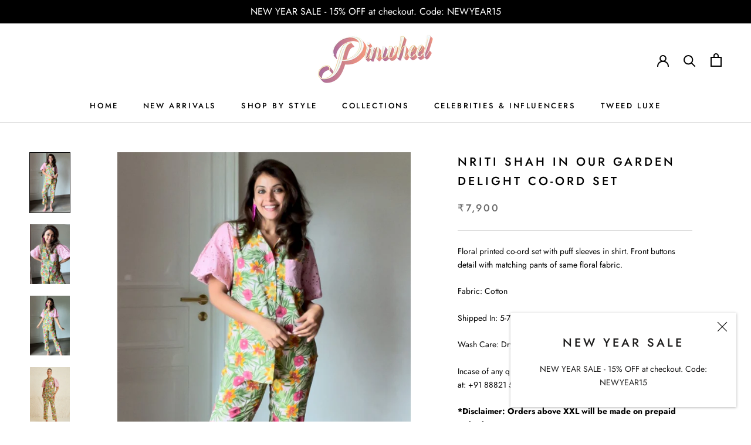

--- FILE ---
content_type: text/html; charset=utf-8
request_url: https://lovepinwheel.com/products/nriti-shah-in-our-garden-delight-co-ord-set
body_size: 23539
content:
<!doctype html>

<html class="no-js" lang="en">
  <head>
    <meta charset="utf-8"> 
    <meta http-equiv="X-UA-Compatible" content="IE=edge,chrome=1">
    <meta name="viewport" content="width=device-width, initial-scale=1.0, height=device-height, minimum-scale=1.0, maximum-scale=1.0">
    <meta name="theme-color" content="">
<!-- Global site tag (gtag.js) - Google Ads: 10896386785 -->
<script async src="https://www.googletagmanager.com/gtag/js?id=AW-10896386785"></script>
<script>
  window.dataLayer = window.dataLayer || [];
  function gtag(){dataLayer.push(arguments);}
  gtag('js', new Date());

  gtag('config', 'AW-10896386785');
</script>
    <script>
  gtag('event', 'page_view', {
    'send_to': 'AW-10896386785',
    'ecomm_pagetype': 'replace with value',
    'ecomm_prodid': 'replace with value',
    'ecomm_totalvalue': 'replace with value'
  });
</script>


    <title>
      Nriti Shah In Our Garden Delight Co-ord Set &ndash; Pinwheel
    </title><meta name="description" content="Floral printed co-ord set with puff sleeves in shirt. Front buttons detail with matching pants of same floral fabric. Fabric: Cotton Shipped In: 5-7 Days Wash Care: Dry Clean Only Incase of any queries or customisation, please call/WhatsApp us at: +91 88821 58882 *Disclaimer: Orders above XXL will be made on prepaid or"><link rel="canonical" href="https://lovepinwheel.com/products/nriti-shah-in-our-garden-delight-co-ord-set"><link rel="shortcut icon" href="//lovepinwheel.com/cdn/shop/files/pinwheellogo1_b8a26c1f-b374-44cc-97c9-d0d52e0889eb_96x.png?v=1614303152" type="image/png"><meta property="og:type" content="product">
  <meta property="og:title" content="Nriti Shah In Our Garden Delight Co-ord Set"><meta property="og:image" content="http://lovepinwheel.com/cdn/shop/files/Untitleddesign-9_1024x.jpg?v=1689748941">
    <meta property="og:image:secure_url" content="https://lovepinwheel.com/cdn/shop/files/Untitleddesign-9_1024x.jpg?v=1689748941"><meta property="og:image" content="http://lovepinwheel.com/cdn/shop/files/Untitleddesign-8_1024x.jpg?v=1689748941">
    <meta property="og:image:secure_url" content="https://lovepinwheel.com/cdn/shop/files/Untitleddesign-8_1024x.jpg?v=1689748941"><meta property="og:image" content="http://lovepinwheel.com/cdn/shop/files/Untitleddesign-7_1024x.jpg?v=1689748941">
    <meta property="og:image:secure_url" content="https://lovepinwheel.com/cdn/shop/files/Untitleddesign-7_1024x.jpg?v=1689748941"><meta property="product:price:amount" content="7,900.00">
  <meta property="product:price:currency" content="INR"><meta property="og:description" content="Floral printed co-ord set with puff sleeves in shirt. Front buttons detail with matching pants of same floral fabric. Fabric: Cotton Shipped In: 5-7 Days Wash Care: Dry Clean Only Incase of any queries or customisation, please call/WhatsApp us at: +91 88821 58882 *Disclaimer: Orders above XXL will be made on prepaid or"><meta property="og:url" content="https://lovepinwheel.com/products/nriti-shah-in-our-garden-delight-co-ord-set">
<meta property="og:site_name" content="Pinwheel"><meta name="twitter:card" content="summary"><meta name="twitter:title" content="Nriti Shah In Our Garden Delight Co-ord Set">
  <meta name="twitter:description" content="



Floral printed co-ord set with puff sleeves in shirt. Front buttons detail with matching pants of same floral fabric.



















Fabric: Cotton
Shipped In: 5-7 Days
Wash Care: Dry Clean Only
Incase of any queries or customisation, please call/WhatsApp us at: +91 88821 58882
 *Disclaimer: Orders above XXL will be made on prepaid order basis.
">
  <meta name="twitter:image" content="https://lovepinwheel.com/cdn/shop/files/Untitleddesign-9_600x600_crop_center.jpg?v=1689748941">

    


  <script>
    window.addEventListener('globoFilterRenderSearchCompleted', function () {
      if (document.querySelector('[data-action="close-search"]') !== null) {
        document.querySelector('[data-action="close-search"]').click();
      }
      setTimeout(function(){
        document.querySelector('.gl-d-searchbox-input').focus();
      }, 600);
    });
  </script>

<script>window.performance && window.performance.mark && window.performance.mark('shopify.content_for_header.start');</script><meta name="google-site-verification" content="pgnpIn5PrOtZInxXPOQM0uPAfVcsyFYWfGoEml91YxI">
<meta name="facebook-domain-verification" content="jhobbptdsvfeazxquyj68ldvvgmgjr">
<meta id="shopify-digital-wallet" name="shopify-digital-wallet" content="/36293542028/digital_wallets/dialog">
<link rel="alternate" type="application/json+oembed" href="https://lovepinwheel.com/products/nriti-shah-in-our-garden-delight-co-ord-set.oembed">
<script async="async" src="/checkouts/internal/preloads.js?locale=en-IN"></script>
<script id="shopify-features" type="application/json">{"accessToken":"ee5765337e919d1b47fe51fd53fcc267","betas":["rich-media-storefront-analytics"],"domain":"lovepinwheel.com","predictiveSearch":true,"shopId":36293542028,"locale":"en"}</script>
<script>var Shopify = Shopify || {};
Shopify.shop = "pinwheelclothing.myshopify.com";
Shopify.locale = "en";
Shopify.currency = {"active":"INR","rate":"1.0"};
Shopify.country = "IN";
Shopify.theme = {"name":"Prestige","id":93190684812,"schema_name":"Prestige","schema_version":"4.7.2","theme_store_id":855,"role":"main"};
Shopify.theme.handle = "null";
Shopify.theme.style = {"id":null,"handle":null};
Shopify.cdnHost = "lovepinwheel.com/cdn";
Shopify.routes = Shopify.routes || {};
Shopify.routes.root = "/";</script>
<script type="module">!function(o){(o.Shopify=o.Shopify||{}).modules=!0}(window);</script>
<script>!function(o){function n(){var o=[];function n(){o.push(Array.prototype.slice.apply(arguments))}return n.q=o,n}var t=o.Shopify=o.Shopify||{};t.loadFeatures=n(),t.autoloadFeatures=n()}(window);</script>
<script id="shop-js-analytics" type="application/json">{"pageType":"product"}</script>
<script defer="defer" async type="module" src="//lovepinwheel.com/cdn/shopifycloud/shop-js/modules/v2/client.init-shop-cart-sync_C5BV16lS.en.esm.js"></script>
<script defer="defer" async type="module" src="//lovepinwheel.com/cdn/shopifycloud/shop-js/modules/v2/chunk.common_CygWptCX.esm.js"></script>
<script type="module">
  await import("//lovepinwheel.com/cdn/shopifycloud/shop-js/modules/v2/client.init-shop-cart-sync_C5BV16lS.en.esm.js");
await import("//lovepinwheel.com/cdn/shopifycloud/shop-js/modules/v2/chunk.common_CygWptCX.esm.js");

  window.Shopify.SignInWithShop?.initShopCartSync?.({"fedCMEnabled":true,"windoidEnabled":true});

</script>
<script>(function() {
  var isLoaded = false;
  function asyncLoad() {
    if (isLoaded) return;
    isLoaded = true;
    var urls = ["https:\/\/cdn.shopify.com\/s\/files\/1\/0683\/1371\/0892\/files\/splmn-shopify-prod-August-31.min.js?v=1693985059\u0026shop=pinwheelclothing.myshopify.com","https:\/\/cdn.shopify.com\/s\/files\/1\/0362\/9354\/2028\/t\/4\/assets\/globo.filter.init.js?shop=pinwheelclothing.myshopify.com","https:\/\/ideafyi.oss-us-west-1.aliyuncs.com\/js\/blocker.js?v=2\u0026shop=pinwheelclothing.myshopify.com"];
    for (var i = 0; i < urls.length; i++) {
      var s = document.createElement('script');
      s.type = 'text/javascript';
      s.async = true;
      s.src = urls[i];
      var x = document.getElementsByTagName('script')[0];
      x.parentNode.insertBefore(s, x);
    }
  };
  if(window.attachEvent) {
    window.attachEvent('onload', asyncLoad);
  } else {
    window.addEventListener('load', asyncLoad, false);
  }
})();</script>
<script id="__st">var __st={"a":36293542028,"offset":19800,"reqid":"17f43120-c3f2-4f54-9c12-e0d6809b38e6-1768851079","pageurl":"lovepinwheel.com\/products\/nriti-shah-in-our-garden-delight-co-ord-set","u":"99a1b8c396ec","p":"product","rtyp":"product","rid":8049083777270};</script>
<script>window.ShopifyPaypalV4VisibilityTracking = true;</script>
<script id="captcha-bootstrap">!function(){'use strict';const t='contact',e='account',n='new_comment',o=[[t,t],['blogs',n],['comments',n],[t,'customer']],c=[[e,'customer_login'],[e,'guest_login'],[e,'recover_customer_password'],[e,'create_customer']],r=t=>t.map((([t,e])=>`form[action*='/${t}']:not([data-nocaptcha='true']) input[name='form_type'][value='${e}']`)).join(','),a=t=>()=>t?[...document.querySelectorAll(t)].map((t=>t.form)):[];function s(){const t=[...o],e=r(t);return a(e)}const i='password',u='form_key',d=['recaptcha-v3-token','g-recaptcha-response','h-captcha-response',i],f=()=>{try{return window.sessionStorage}catch{return}},m='__shopify_v',_=t=>t.elements[u];function p(t,e,n=!1){try{const o=window.sessionStorage,c=JSON.parse(o.getItem(e)),{data:r}=function(t){const{data:e,action:n}=t;return t[m]||n?{data:e,action:n}:{data:t,action:n}}(c);for(const[e,n]of Object.entries(r))t.elements[e]&&(t.elements[e].value=n);n&&o.removeItem(e)}catch(o){console.error('form repopulation failed',{error:o})}}const l='form_type',E='cptcha';function T(t){t.dataset[E]=!0}const w=window,h=w.document,L='Shopify',v='ce_forms',y='captcha';let A=!1;((t,e)=>{const n=(g='f06e6c50-85a8-45c8-87d0-21a2b65856fe',I='https://cdn.shopify.com/shopifycloud/storefront-forms-hcaptcha/ce_storefront_forms_captcha_hcaptcha.v1.5.2.iife.js',D={infoText:'Protected by hCaptcha',privacyText:'Privacy',termsText:'Terms'},(t,e,n)=>{const o=w[L][v],c=o.bindForm;if(c)return c(t,g,e,D).then(n);var r;o.q.push([[t,g,e,D],n]),r=I,A||(h.body.append(Object.assign(h.createElement('script'),{id:'captcha-provider',async:!0,src:r})),A=!0)});var g,I,D;w[L]=w[L]||{},w[L][v]=w[L][v]||{},w[L][v].q=[],w[L][y]=w[L][y]||{},w[L][y].protect=function(t,e){n(t,void 0,e),T(t)},Object.freeze(w[L][y]),function(t,e,n,w,h,L){const[v,y,A,g]=function(t,e,n){const i=e?o:[],u=t?c:[],d=[...i,...u],f=r(d),m=r(i),_=r(d.filter((([t,e])=>n.includes(e))));return[a(f),a(m),a(_),s()]}(w,h,L),I=t=>{const e=t.target;return e instanceof HTMLFormElement?e:e&&e.form},D=t=>v().includes(t);t.addEventListener('submit',(t=>{const e=I(t);if(!e)return;const n=D(e)&&!e.dataset.hcaptchaBound&&!e.dataset.recaptchaBound,o=_(e),c=g().includes(e)&&(!o||!o.value);(n||c)&&t.preventDefault(),c&&!n&&(function(t){try{if(!f())return;!function(t){const e=f();if(!e)return;const n=_(t);if(!n)return;const o=n.value;o&&e.removeItem(o)}(t);const e=Array.from(Array(32),(()=>Math.random().toString(36)[2])).join('');!function(t,e){_(t)||t.append(Object.assign(document.createElement('input'),{type:'hidden',name:u})),t.elements[u].value=e}(t,e),function(t,e){const n=f();if(!n)return;const o=[...t.querySelectorAll(`input[type='${i}']`)].map((({name:t})=>t)),c=[...d,...o],r={};for(const[a,s]of new FormData(t).entries())c.includes(a)||(r[a]=s);n.setItem(e,JSON.stringify({[m]:1,action:t.action,data:r}))}(t,e)}catch(e){console.error('failed to persist form',e)}}(e),e.submit())}));const S=(t,e)=>{t&&!t.dataset[E]&&(n(t,e.some((e=>e===t))),T(t))};for(const o of['focusin','change'])t.addEventListener(o,(t=>{const e=I(t);D(e)&&S(e,y())}));const B=e.get('form_key'),M=e.get(l),P=B&&M;t.addEventListener('DOMContentLoaded',(()=>{const t=y();if(P)for(const e of t)e.elements[l].value===M&&p(e,B);[...new Set([...A(),...v().filter((t=>'true'===t.dataset.shopifyCaptcha))])].forEach((e=>S(e,t)))}))}(h,new URLSearchParams(w.location.search),n,t,e,['guest_login'])})(!0,!0)}();</script>
<script integrity="sha256-4kQ18oKyAcykRKYeNunJcIwy7WH5gtpwJnB7kiuLZ1E=" data-source-attribution="shopify.loadfeatures" defer="defer" src="//lovepinwheel.com/cdn/shopifycloud/storefront/assets/storefront/load_feature-a0a9edcb.js" crossorigin="anonymous"></script>
<script data-source-attribution="shopify.dynamic_checkout.dynamic.init">var Shopify=Shopify||{};Shopify.PaymentButton=Shopify.PaymentButton||{isStorefrontPortableWallets:!0,init:function(){window.Shopify.PaymentButton.init=function(){};var t=document.createElement("script");t.src="https://lovepinwheel.com/cdn/shopifycloud/portable-wallets/latest/portable-wallets.en.js",t.type="module",document.head.appendChild(t)}};
</script>
<script data-source-attribution="shopify.dynamic_checkout.buyer_consent">
  function portableWalletsHideBuyerConsent(e){var t=document.getElementById("shopify-buyer-consent"),n=document.getElementById("shopify-subscription-policy-button");t&&n&&(t.classList.add("hidden"),t.setAttribute("aria-hidden","true"),n.removeEventListener("click",e))}function portableWalletsShowBuyerConsent(e){var t=document.getElementById("shopify-buyer-consent"),n=document.getElementById("shopify-subscription-policy-button");t&&n&&(t.classList.remove("hidden"),t.removeAttribute("aria-hidden"),n.addEventListener("click",e))}window.Shopify?.PaymentButton&&(window.Shopify.PaymentButton.hideBuyerConsent=portableWalletsHideBuyerConsent,window.Shopify.PaymentButton.showBuyerConsent=portableWalletsShowBuyerConsent);
</script>
<script>
  function portableWalletsCleanup(e){e&&e.src&&console.error("Failed to load portable wallets script "+e.src);var t=document.querySelectorAll("shopify-accelerated-checkout .shopify-payment-button__skeleton, shopify-accelerated-checkout-cart .wallet-cart-button__skeleton"),e=document.getElementById("shopify-buyer-consent");for(let e=0;e<t.length;e++)t[e].remove();e&&e.remove()}function portableWalletsNotLoadedAsModule(e){e instanceof ErrorEvent&&"string"==typeof e.message&&e.message.includes("import.meta")&&"string"==typeof e.filename&&e.filename.includes("portable-wallets")&&(window.removeEventListener("error",portableWalletsNotLoadedAsModule),window.Shopify.PaymentButton.failedToLoad=e,"loading"===document.readyState?document.addEventListener("DOMContentLoaded",window.Shopify.PaymentButton.init):window.Shopify.PaymentButton.init())}window.addEventListener("error",portableWalletsNotLoadedAsModule);
</script>

<script type="module" src="https://lovepinwheel.com/cdn/shopifycloud/portable-wallets/latest/portable-wallets.en.js" onError="portableWalletsCleanup(this)" crossorigin="anonymous"></script>
<script nomodule>
  document.addEventListener("DOMContentLoaded", portableWalletsCleanup);
</script>

<link id="shopify-accelerated-checkout-styles" rel="stylesheet" media="screen" href="https://lovepinwheel.com/cdn/shopifycloud/portable-wallets/latest/accelerated-checkout-backwards-compat.css" crossorigin="anonymous">
<style id="shopify-accelerated-checkout-cart">
        #shopify-buyer-consent {
  margin-top: 1em;
  display: inline-block;
  width: 100%;
}

#shopify-buyer-consent.hidden {
  display: none;
}

#shopify-subscription-policy-button {
  background: none;
  border: none;
  padding: 0;
  text-decoration: underline;
  font-size: inherit;
  cursor: pointer;
}

#shopify-subscription-policy-button::before {
  box-shadow: none;
}

      </style>

<script>window.performance && window.performance.mark && window.performance.mark('shopify.content_for_header.end');</script>

    <link rel="stylesheet" href="//lovepinwheel.com/cdn/shop/t/4/assets/theme.scss.css?v=115299913414407039931763434577">

    <script>
      // This allows to expose several variables to the global scope, to be used in scripts
      window.theme = {
        pageType: "product",
        moneyFormat: "₹{{amount}}",
        moneyWithCurrencyFormat: "₹{{amount}}",
        productImageSize: "natural",
        searchMode: "product,article,page",
        showPageTransition: true,
        showElementStaggering: true,
        showImageZooming: true
      };

      window.routes = {
        rootUrl: "\/",
        cartUrl: "\/cart",
        cartAddUrl: "\/cart\/add",
        cartChangeUrl: "\/cart\/change",
        searchUrl: "\/search",
        productRecommendationsUrl: "\/recommendations\/products"
      };

      window.languages = {
        cartAddNote: "Add Order Note",
        cartEditNote: "Edit Order Note",
        productImageLoadingError: "This image could not be loaded. Please try to reload the page.",
        productFormAddToCart: "Add to cart",
        productFormUnavailable: "Unavailable",
        productFormSoldOut: "Sold Out",
        shippingEstimatorOneResult: "1 option available:",
        shippingEstimatorMoreResults: "{{count}} options available:",
        shippingEstimatorNoResults: "No shipping could be found"
      };

      window.lazySizesConfig = {
        loadHidden: false,
        hFac: 0.5,
        expFactor: 2,
        ricTimeout: 150,
        lazyClass: 'Image--lazyLoad',
        loadingClass: 'Image--lazyLoading',
        loadedClass: 'Image--lazyLoaded'
      };

      document.documentElement.className = document.documentElement.className.replace('no-js', 'js');
      document.documentElement.style.setProperty('--window-height', window.innerHeight + 'px');

      // We do a quick detection of some features (we could use Modernizr but for so little...)
      (function() {
        document.documentElement.className += ((window.CSS && window.CSS.supports('(position: sticky) or (position: -webkit-sticky)')) ? ' supports-sticky' : ' no-supports-sticky');
        document.documentElement.className += (window.matchMedia('(-moz-touch-enabled: 1), (hover: none)')).matches ? ' no-supports-hover' : ' supports-hover';
      }());
    </script>

    <script src="//lovepinwheel.com/cdn/shop/t/4/assets/lazysizes.min.js?v=174358363404432586981585241183" async></script><script src="https://polyfill-fastly.net/v3/polyfill.min.js?unknown=polyfill&features=fetch,Element.prototype.closest,Element.prototype.remove,Element.prototype.classList,Array.prototype.includes,Array.prototype.fill,Object.assign,CustomEvent,IntersectionObserver,IntersectionObserverEntry,URL" defer></script>
    <script src="//lovepinwheel.com/cdn/shop/t/4/assets/libs.min.js?v=26178543184394469741585241183" defer></script>
    <script src="//lovepinwheel.com/cdn/shop/t/4/assets/theme.min.js?v=101812004007097122321585241187" defer></script>
    <script src="//lovepinwheel.com/cdn/shop/t/4/assets/custom.js?v=183944157590872491501585241185" defer></script>

    <script>
      (function () {
        window.onpageshow = function() {
          if (window.theme.showPageTransition) {
            var pageTransition = document.querySelector('.PageTransition');

            if (pageTransition) {
              pageTransition.style.visibility = 'visible';
              pageTransition.style.opacity = '0';
            }
          }

          // When the page is loaded from the cache, we have to reload the cart content
          document.documentElement.dispatchEvent(new CustomEvent('cart:refresh', {
            bubbles: true
          }));
        };
      })();
    </script>

    
  <script type="application/ld+json">
  {
    "@context": "http://schema.org",
    "@type": "Product",
    "offers": [{
          "@type": "Offer",
          "name": "XS",
          "availability":"https://schema.org/OutOfStock",
          "price": 7900.0,
          "priceCurrency": "INR",
          "priceValidUntil": "2026-01-30","url": "/products/nriti-shah-in-our-garden-delight-co-ord-set/products/nriti-shah-in-our-garden-delight-co-ord-set?variant=45222159909110"
        },
{
          "@type": "Offer",
          "name": "S",
          "availability":"https://schema.org/OutOfStock",
          "price": 7900.0,
          "priceCurrency": "INR",
          "priceValidUntil": "2026-01-30","url": "/products/nriti-shah-in-our-garden-delight-co-ord-set/products/nriti-shah-in-our-garden-delight-co-ord-set?variant=45222159941878"
        },
{
          "@type": "Offer",
          "name": "M",
          "availability":"https://schema.org/OutOfStock",
          "price": 7900.0,
          "priceCurrency": "INR",
          "priceValidUntil": "2026-01-30","url": "/products/nriti-shah-in-our-garden-delight-co-ord-set/products/nriti-shah-in-our-garden-delight-co-ord-set?variant=45222159974646"
        },
{
          "@type": "Offer",
          "name": "L",
          "availability":"https://schema.org/OutOfStock",
          "price": 7900.0,
          "priceCurrency": "INR",
          "priceValidUntil": "2026-01-30","url": "/products/nriti-shah-in-our-garden-delight-co-ord-set/products/nriti-shah-in-our-garden-delight-co-ord-set?variant=45222160007414"
        },
{
          "@type": "Offer",
          "name": "XL",
          "availability":"https://schema.org/OutOfStock",
          "price": 7900.0,
          "priceCurrency": "INR",
          "priceValidUntil": "2026-01-30","url": "/products/nriti-shah-in-our-garden-delight-co-ord-set/products/nriti-shah-in-our-garden-delight-co-ord-set?variant=45222160040182"
        },
{
          "@type": "Offer",
          "name": "XXL",
          "availability":"https://schema.org/OutOfStock",
          "price": 7900.0,
          "priceCurrency": "INR",
          "priceValidUntil": "2026-01-30","url": "/products/nriti-shah-in-our-garden-delight-co-ord-set/products/nriti-shah-in-our-garden-delight-co-ord-set?variant=45222160072950"
        }
],
    "brand": {
      "name": "pinwheelclothing"
    },
    "name": "Nriti Shah In Our Garden Delight Co-ord Set",
    "description": "\n\n\n\nFloral printed co-ord set with puff sleeves in shirt. Front buttons detail with matching pants of same floral fabric.\n\n\n\n\n\n\n\n\n\n\n\n\n\n\n\n\n\n\n\nFabric: Cotton\nShipped In: 5-7 Days\nWash Care: Dry Clean Only\nIncase of any queries or customisation, please call\/WhatsApp us at: +91 88821 58882\n *Disclaimer: Orders above XXL will be made on prepaid order basis.\n",
    "category": "",
    "url": "/products/nriti-shah-in-our-garden-delight-co-ord-set/products/nriti-shah-in-our-garden-delight-co-ord-set",
    "sku": null,
    "image": {
      "@type": "ImageObject",
      "url": "https://lovepinwheel.com/cdn/shop/files/Untitleddesign-9_1024x.jpg?v=1689748941",
      "image": "https://lovepinwheel.com/cdn/shop/files/Untitleddesign-9_1024x.jpg?v=1689748941",
      "name": "Nriti Shah In Our Garden Delight Co-ord Set",
      "width": "1024",
      "height": "1024"
    }
  }
  </script>



  <script type="application/ld+json">
  {
    "@context": "http://schema.org",
    "@type": "BreadcrumbList",
  "itemListElement": [{
      "@type": "ListItem",
      "position": 1,
      "name": "Translation missing: en.general.breadcrumb.home",
      "item": "https://lovepinwheel.com"
    },{
          "@type": "ListItem",
          "position": 2,
          "name": "Nriti Shah In Our Garden Delight Co-ord Set",
          "item": "https://lovepinwheel.com/products/nriti-shah-in-our-garden-delight-co-ord-set"
        }]
  }
  </script>

  <script type="text/javascript">
    (function(c,l,a,r,i,t,y){
        c[a]=c[a]||function(){(c[a].q=c[a].q||[]).push(arguments)};
        t=l.createElement(r);t.async=1;t.src="https://www.clarity.ms/tag/"+i;
        y=l.getElementsByTagName(r)[0];y.parentNode.insertBefore(t,y);
    })(window, document, "clarity", "script", "ktbuyne4bi");
</script>
                                    
  <!-- BEGIN app block: shopify://apps/b-s-announcements/blocks/boostandsales_bar/622d5231-2b17-46c2-b570-613654521b45 -->
<script>
  window.boostAndSales_BarConfigs = [{"type":"simple","uuid":"c6044d98-7208-4176-b99a-8f6ca6417e42","design":{"action":{"color":"000000","background":"68D667","couponColor":"FFFFFF","borderRadius":4,"couponBackground":"000000","couponBorderRadius":4},"slider":{"nav":{"color":"000000","background":"FFFFFF","hideBackground":false}},"zIndex":101,"content":{"font":"default","size":16,"color":"FFFFFF","style":[],"sizeMobile":96},"template":"custom","useZIndex":false,"background":{"type":"color","color":"000000","gradient":{"color":["D100D1","0043D0"]},"type_gradient":"linear"}},"target":{"pages":"all","device":"all","countries":"all","pages_custom":{"value":"","condition":"is"},"countries_list":[]},"content":{"simple":{"text":"NEW YEAR SALE - 15% OFF at checkout. Code: NEWYEAR15","action":{"code":"PROMO50","link":"","text":"Learn more","type":"none","isCopy":false,"urlNewTab":false}},"slider":[{"text":"SALE 50% OFF","action":{"code":"PROMO50","link":"","text":"Learn more","type":"none","isCopy":false,"urlNewTab":false}},{"text":"NEW COLLECTION","action":{"code":"PROMO50","link":"","text":"Learn more","type":"none","isCopy":false,"urlNewTab":false}}],"animation":{"text":"SALE 50% OFF","action":{"code":"PROMO50","link":"","text":"Learn more","type":"none","isCopy":false,"urlNewTab":false}}},"position":{"fixed":true,"sticky":false,"location":"top"},"schedule":{"type":"always","hourly":[[1,1,1,1,1,1,1,1,1,1,1,1,1,1,1,1,1,1,1,1,1,1,1,1],[1,1,1,1,1,1,1,1,1,1,1,1,1,1,1,1,1,1,1,1,1,1,1,1],[1,1,1,1,1,1,1,1,1,1,1,1,1,1,1,1,1,1,1,1,1,1,1,1],[1,1,1,1,1,1,1,1,1,1,1,1,1,1,1,1,1,1,1,1,1,1,1,1],[1,1,1,1,1,1,1,1,1,1,1,1,1,1,1,1,1,1,1,1,1,1,1,1],[1,1,1,1,1,1,1,1,1,1,1,1,1,1,1,1,1,1,1,1,1,1,1,1],[1,1,1,1,1,1,1,1,1,1,1,1,1,1,1,1,1,1,1,1,1,1,1,1]],"isShow":true,"timezone":"Etc/GMT+12_GMT-12:00","localTime":false,"date_range":{"end":"","start":"","time_end":"","time_start":""},"days_interval":{"end":"","days":[],"type":"period","start":"00:00","period":"everyday"}},"close_button":{"show":false,"size":20,"color":"FFFFFF","position":"right"},"content_lang":{},"base_language":"","slider_settings":{"speed":500,"button":"","showNav":true,"autoPlay":true,"duration":5,"direction":"left","cursorStop":false},"multilang_enabled":false,"animation_settings":{"speed":5,"direction":"left","cursorStop":true}}];
</script>
<!-- END app block --><!-- BEGIN app block: shopify://apps/bm-country-blocker-ip-blocker/blocks/boostmark-blocker/bf9db4b9-be4b-45e1-8127-bbcc07d93e7e -->

  <script src="https://cdn.shopify.com/extensions/019b300f-1323-7b7a-bda2-a589132c3189/boostymark-regionblock-71/assets/blocker.js?v=4&shop=pinwheelclothing.myshopify.com" async></script>
  <script src="https://cdn.shopify.com/extensions/019b300f-1323-7b7a-bda2-a589132c3189/boostymark-regionblock-71/assets/jk4ukh.js?c=6&shop=pinwheelclothing.myshopify.com" async></script>

  

  

  

  

  













<!-- END app block --><!-- BEGIN app block: shopify://apps/releasit-cod-fee-otp-verify/blocks/app-embed/019a066b-bc34-792e-8460-8aae1d0bdf53 --><!-- BEGIN app snippet: vite-tag -->


<!-- END app snippet --><!-- BEGIN app snippet: vite-tag -->


  <script src="https://cdn.shopify.com/extensions/019b3830-533f-7aac-acf5-c9d0607aed25/releasit-cod-fee-otp-verify-117/assets/main-BzVCX7jN.js" type="module" crossorigin="anonymous"></script>
  <link href="//cdn.shopify.com/extensions/019b3830-533f-7aac-acf5-c9d0607aed25/releasit-cod-fee-otp-verify-117/assets/main-B-pLCyLN.css" rel="stylesheet" type="text/css" media="all" />

<!-- END app snippet -->
<!-- BEGIN app snippet: theme-app-extension --><script>
  const otpVerification = {"isEnabled":false,"persistedVerification":true};
  // Merge autoSuspended into computed isEnabled on the client to avoid showing the modal
  const cfg = Object(otpVerification || {});
  if (typeof cfg.isEnabled === 'boolean' && typeof cfg.autoSuspended === 'boolean') {
    cfg.isEnabled = cfg.isEnabled && !cfg.autoSuspended;
  }
  window.RSI_OTP_GATE = cfg;
  window.RSI_OTP_GATE.version = "1.0.0";
  window.RSI_OTP_GATE.theme = {
    buttonColor: "#000000",
    buttonTextColor: "#ffffff",
    modalShadow: "0 10px 30px rgba(0, 0, 0, 0.15)",
    modalBorder: "none"
  };
  // Provide a hook for backend wiring in future without redeploying theme
  // window.RSI_OTP_GATE.appProxyPrefix = "/apps/cod-fee";
</script>



<div id="_rsi-cod-fee-hook"></div>

<!-- END app snippet -->


<!-- END app block --><script src="https://cdn.shopify.com/extensions/019b7dd8-66fa-788b-9e05-aab88f32759c/shpf-bar-33/assets/main-bar.js" type="text/javascript" defer="defer"></script>
<link href="https://monorail-edge.shopifysvc.com" rel="dns-prefetch">
<script>(function(){if ("sendBeacon" in navigator && "performance" in window) {try {var session_token_from_headers = performance.getEntriesByType('navigation')[0].serverTiming.find(x => x.name == '_s').description;} catch {var session_token_from_headers = undefined;}var session_cookie_matches = document.cookie.match(/_shopify_s=([^;]*)/);var session_token_from_cookie = session_cookie_matches && session_cookie_matches.length === 2 ? session_cookie_matches[1] : "";var session_token = session_token_from_headers || session_token_from_cookie || "";function handle_abandonment_event(e) {var entries = performance.getEntries().filter(function(entry) {return /monorail-edge.shopifysvc.com/.test(entry.name);});if (!window.abandonment_tracked && entries.length === 0) {window.abandonment_tracked = true;var currentMs = Date.now();var navigation_start = performance.timing.navigationStart;var payload = {shop_id: 36293542028,url: window.location.href,navigation_start,duration: currentMs - navigation_start,session_token,page_type: "product"};window.navigator.sendBeacon("https://monorail-edge.shopifysvc.com/v1/produce", JSON.stringify({schema_id: "online_store_buyer_site_abandonment/1.1",payload: payload,metadata: {event_created_at_ms: currentMs,event_sent_at_ms: currentMs}}));}}window.addEventListener('pagehide', handle_abandonment_event);}}());</script>
<script id="web-pixels-manager-setup">(function e(e,d,r,n,o){if(void 0===o&&(o={}),!Boolean(null===(a=null===(i=window.Shopify)||void 0===i?void 0:i.analytics)||void 0===a?void 0:a.replayQueue)){var i,a;window.Shopify=window.Shopify||{};var t=window.Shopify;t.analytics=t.analytics||{};var s=t.analytics;s.replayQueue=[],s.publish=function(e,d,r){return s.replayQueue.push([e,d,r]),!0};try{self.performance.mark("wpm:start")}catch(e){}var l=function(){var e={modern:/Edge?\/(1{2}[4-9]|1[2-9]\d|[2-9]\d{2}|\d{4,})\.\d+(\.\d+|)|Firefox\/(1{2}[4-9]|1[2-9]\d|[2-9]\d{2}|\d{4,})\.\d+(\.\d+|)|Chrom(ium|e)\/(9{2}|\d{3,})\.\d+(\.\d+|)|(Maci|X1{2}).+ Version\/(15\.\d+|(1[6-9]|[2-9]\d|\d{3,})\.\d+)([,.]\d+|)( \(\w+\)|)( Mobile\/\w+|) Safari\/|Chrome.+OPR\/(9{2}|\d{3,})\.\d+\.\d+|(CPU[ +]OS|iPhone[ +]OS|CPU[ +]iPhone|CPU IPhone OS|CPU iPad OS)[ +]+(15[._]\d+|(1[6-9]|[2-9]\d|\d{3,})[._]\d+)([._]\d+|)|Android:?[ /-](13[3-9]|1[4-9]\d|[2-9]\d{2}|\d{4,})(\.\d+|)(\.\d+|)|Android.+Firefox\/(13[5-9]|1[4-9]\d|[2-9]\d{2}|\d{4,})\.\d+(\.\d+|)|Android.+Chrom(ium|e)\/(13[3-9]|1[4-9]\d|[2-9]\d{2}|\d{4,})\.\d+(\.\d+|)|SamsungBrowser\/([2-9]\d|\d{3,})\.\d+/,legacy:/Edge?\/(1[6-9]|[2-9]\d|\d{3,})\.\d+(\.\d+|)|Firefox\/(5[4-9]|[6-9]\d|\d{3,})\.\d+(\.\d+|)|Chrom(ium|e)\/(5[1-9]|[6-9]\d|\d{3,})\.\d+(\.\d+|)([\d.]+$|.*Safari\/(?![\d.]+ Edge\/[\d.]+$))|(Maci|X1{2}).+ Version\/(10\.\d+|(1[1-9]|[2-9]\d|\d{3,})\.\d+)([,.]\d+|)( \(\w+\)|)( Mobile\/\w+|) Safari\/|Chrome.+OPR\/(3[89]|[4-9]\d|\d{3,})\.\d+\.\d+|(CPU[ +]OS|iPhone[ +]OS|CPU[ +]iPhone|CPU IPhone OS|CPU iPad OS)[ +]+(10[._]\d+|(1[1-9]|[2-9]\d|\d{3,})[._]\d+)([._]\d+|)|Android:?[ /-](13[3-9]|1[4-9]\d|[2-9]\d{2}|\d{4,})(\.\d+|)(\.\d+|)|Mobile Safari.+OPR\/([89]\d|\d{3,})\.\d+\.\d+|Android.+Firefox\/(13[5-9]|1[4-9]\d|[2-9]\d{2}|\d{4,})\.\d+(\.\d+|)|Android.+Chrom(ium|e)\/(13[3-9]|1[4-9]\d|[2-9]\d{2}|\d{4,})\.\d+(\.\d+|)|Android.+(UC? ?Browser|UCWEB|U3)[ /]?(15\.([5-9]|\d{2,})|(1[6-9]|[2-9]\d|\d{3,})\.\d+)\.\d+|SamsungBrowser\/(5\.\d+|([6-9]|\d{2,})\.\d+)|Android.+MQ{2}Browser\/(14(\.(9|\d{2,})|)|(1[5-9]|[2-9]\d|\d{3,})(\.\d+|))(\.\d+|)|K[Aa][Ii]OS\/(3\.\d+|([4-9]|\d{2,})\.\d+)(\.\d+|)/},d=e.modern,r=e.legacy,n=navigator.userAgent;return n.match(d)?"modern":n.match(r)?"legacy":"unknown"}(),u="modern"===l?"modern":"legacy",c=(null!=n?n:{modern:"",legacy:""})[u],f=function(e){return[e.baseUrl,"/wpm","/b",e.hashVersion,"modern"===e.buildTarget?"m":"l",".js"].join("")}({baseUrl:d,hashVersion:r,buildTarget:u}),m=function(e){var d=e.version,r=e.bundleTarget,n=e.surface,o=e.pageUrl,i=e.monorailEndpoint;return{emit:function(e){var a=e.status,t=e.errorMsg,s=(new Date).getTime(),l=JSON.stringify({metadata:{event_sent_at_ms:s},events:[{schema_id:"web_pixels_manager_load/3.1",payload:{version:d,bundle_target:r,page_url:o,status:a,surface:n,error_msg:t},metadata:{event_created_at_ms:s}}]});if(!i)return console&&console.warn&&console.warn("[Web Pixels Manager] No Monorail endpoint provided, skipping logging."),!1;try{return self.navigator.sendBeacon.bind(self.navigator)(i,l)}catch(e){}var u=new XMLHttpRequest;try{return u.open("POST",i,!0),u.setRequestHeader("Content-Type","text/plain"),u.send(l),!0}catch(e){return console&&console.warn&&console.warn("[Web Pixels Manager] Got an unhandled error while logging to Monorail."),!1}}}}({version:r,bundleTarget:l,surface:e.surface,pageUrl:self.location.href,monorailEndpoint:e.monorailEndpoint});try{o.browserTarget=l,function(e){var d=e.src,r=e.async,n=void 0===r||r,o=e.onload,i=e.onerror,a=e.sri,t=e.scriptDataAttributes,s=void 0===t?{}:t,l=document.createElement("script"),u=document.querySelector("head"),c=document.querySelector("body");if(l.async=n,l.src=d,a&&(l.integrity=a,l.crossOrigin="anonymous"),s)for(var f in s)if(Object.prototype.hasOwnProperty.call(s,f))try{l.dataset[f]=s[f]}catch(e){}if(o&&l.addEventListener("load",o),i&&l.addEventListener("error",i),u)u.appendChild(l);else{if(!c)throw new Error("Did not find a head or body element to append the script");c.appendChild(l)}}({src:f,async:!0,onload:function(){if(!function(){var e,d;return Boolean(null===(d=null===(e=window.Shopify)||void 0===e?void 0:e.analytics)||void 0===d?void 0:d.initialized)}()){var d=window.webPixelsManager.init(e)||void 0;if(d){var r=window.Shopify.analytics;r.replayQueue.forEach((function(e){var r=e[0],n=e[1],o=e[2];d.publishCustomEvent(r,n,o)})),r.replayQueue=[],r.publish=d.publishCustomEvent,r.visitor=d.visitor,r.initialized=!0}}},onerror:function(){return m.emit({status:"failed",errorMsg:"".concat(f," has failed to load")})},sri:function(e){var d=/^sha384-[A-Za-z0-9+/=]+$/;return"string"==typeof e&&d.test(e)}(c)?c:"",scriptDataAttributes:o}),m.emit({status:"loading"})}catch(e){m.emit({status:"failed",errorMsg:(null==e?void 0:e.message)||"Unknown error"})}}})({shopId: 36293542028,storefrontBaseUrl: "https://lovepinwheel.com",extensionsBaseUrl: "https://extensions.shopifycdn.com/cdn/shopifycloud/web-pixels-manager",monorailEndpoint: "https://monorail-edge.shopifysvc.com/unstable/produce_batch",surface: "storefront-renderer",enabledBetaFlags: ["2dca8a86"],webPixelsConfigList: [{"id":"162038006","configuration":"{\"pixel_id\":\"2893029744097240\",\"pixel_type\":\"facebook_pixel\",\"metaapp_system_user_token\":\"-\"}","eventPayloadVersion":"v1","runtimeContext":"OPEN","scriptVersion":"ca16bc87fe92b6042fbaa3acc2fbdaa6","type":"APP","apiClientId":2329312,"privacyPurposes":["ANALYTICS","MARKETING","SALE_OF_DATA"],"dataSharingAdjustments":{"protectedCustomerApprovalScopes":["read_customer_address","read_customer_email","read_customer_name","read_customer_personal_data","read_customer_phone"]}},{"id":"shopify-app-pixel","configuration":"{}","eventPayloadVersion":"v1","runtimeContext":"STRICT","scriptVersion":"0450","apiClientId":"shopify-pixel","type":"APP","privacyPurposes":["ANALYTICS","MARKETING"]},{"id":"shopify-custom-pixel","eventPayloadVersion":"v1","runtimeContext":"LAX","scriptVersion":"0450","apiClientId":"shopify-pixel","type":"CUSTOM","privacyPurposes":["ANALYTICS","MARKETING"]}],isMerchantRequest: false,initData: {"shop":{"name":"Pinwheel","paymentSettings":{"currencyCode":"INR"},"myshopifyDomain":"pinwheelclothing.myshopify.com","countryCode":"IN","storefrontUrl":"https:\/\/lovepinwheel.com"},"customer":null,"cart":null,"checkout":null,"productVariants":[{"price":{"amount":7900.0,"currencyCode":"INR"},"product":{"title":"Nriti Shah In Our Garden Delight Co-ord Set","vendor":"pinwheelclothing","id":"8049083777270","untranslatedTitle":"Nriti Shah In Our Garden Delight Co-ord Set","url":"\/products\/nriti-shah-in-our-garden-delight-co-ord-set","type":""},"id":"45222159909110","image":{"src":"\/\/lovepinwheel.com\/cdn\/shop\/files\/Untitleddesign-9.jpg?v=1689748941"},"sku":null,"title":"XS","untranslatedTitle":"XS"},{"price":{"amount":7900.0,"currencyCode":"INR"},"product":{"title":"Nriti Shah In Our Garden Delight Co-ord Set","vendor":"pinwheelclothing","id":"8049083777270","untranslatedTitle":"Nriti Shah In Our Garden Delight Co-ord Set","url":"\/products\/nriti-shah-in-our-garden-delight-co-ord-set","type":""},"id":"45222159941878","image":{"src":"\/\/lovepinwheel.com\/cdn\/shop\/files\/Untitleddesign-9.jpg?v=1689748941"},"sku":null,"title":"S","untranslatedTitle":"S"},{"price":{"amount":7900.0,"currencyCode":"INR"},"product":{"title":"Nriti Shah In Our Garden Delight Co-ord Set","vendor":"pinwheelclothing","id":"8049083777270","untranslatedTitle":"Nriti Shah In Our Garden Delight Co-ord Set","url":"\/products\/nriti-shah-in-our-garden-delight-co-ord-set","type":""},"id":"45222159974646","image":{"src":"\/\/lovepinwheel.com\/cdn\/shop\/files\/Untitleddesign-9.jpg?v=1689748941"},"sku":null,"title":"M","untranslatedTitle":"M"},{"price":{"amount":7900.0,"currencyCode":"INR"},"product":{"title":"Nriti Shah In Our Garden Delight Co-ord Set","vendor":"pinwheelclothing","id":"8049083777270","untranslatedTitle":"Nriti Shah In Our Garden Delight Co-ord Set","url":"\/products\/nriti-shah-in-our-garden-delight-co-ord-set","type":""},"id":"45222160007414","image":{"src":"\/\/lovepinwheel.com\/cdn\/shop\/files\/Untitleddesign-9.jpg?v=1689748941"},"sku":null,"title":"L","untranslatedTitle":"L"},{"price":{"amount":7900.0,"currencyCode":"INR"},"product":{"title":"Nriti Shah In Our Garden Delight Co-ord Set","vendor":"pinwheelclothing","id":"8049083777270","untranslatedTitle":"Nriti Shah In Our Garden Delight Co-ord Set","url":"\/products\/nriti-shah-in-our-garden-delight-co-ord-set","type":""},"id":"45222160040182","image":{"src":"\/\/lovepinwheel.com\/cdn\/shop\/files\/Untitleddesign-9.jpg?v=1689748941"},"sku":null,"title":"XL","untranslatedTitle":"XL"},{"price":{"amount":7900.0,"currencyCode":"INR"},"product":{"title":"Nriti Shah In Our Garden Delight Co-ord Set","vendor":"pinwheelclothing","id":"8049083777270","untranslatedTitle":"Nriti Shah In Our Garden Delight Co-ord Set","url":"\/products\/nriti-shah-in-our-garden-delight-co-ord-set","type":""},"id":"45222160072950","image":{"src":"\/\/lovepinwheel.com\/cdn\/shop\/files\/Untitleddesign-9.jpg?v=1689748941"},"sku":null,"title":"XXL","untranslatedTitle":"XXL"}],"purchasingCompany":null},},"https://lovepinwheel.com/cdn","fcfee988w5aeb613cpc8e4bc33m6693e112",{"modern":"","legacy":""},{"shopId":"36293542028","storefrontBaseUrl":"https:\/\/lovepinwheel.com","extensionBaseUrl":"https:\/\/extensions.shopifycdn.com\/cdn\/shopifycloud\/web-pixels-manager","surface":"storefront-renderer","enabledBetaFlags":"[\"2dca8a86\"]","isMerchantRequest":"false","hashVersion":"fcfee988w5aeb613cpc8e4bc33m6693e112","publish":"custom","events":"[[\"page_viewed\",{}],[\"product_viewed\",{\"productVariant\":{\"price\":{\"amount\":7900.0,\"currencyCode\":\"INR\"},\"product\":{\"title\":\"Nriti Shah In Our Garden Delight Co-ord Set\",\"vendor\":\"pinwheelclothing\",\"id\":\"8049083777270\",\"untranslatedTitle\":\"Nriti Shah In Our Garden Delight Co-ord Set\",\"url\":\"\/products\/nriti-shah-in-our-garden-delight-co-ord-set\",\"type\":\"\"},\"id\":\"45222159909110\",\"image\":{\"src\":\"\/\/lovepinwheel.com\/cdn\/shop\/files\/Untitleddesign-9.jpg?v=1689748941\"},\"sku\":null,\"title\":\"XS\",\"untranslatedTitle\":\"XS\"}}]]"});</script><script>
  window.ShopifyAnalytics = window.ShopifyAnalytics || {};
  window.ShopifyAnalytics.meta = window.ShopifyAnalytics.meta || {};
  window.ShopifyAnalytics.meta.currency = 'INR';
  var meta = {"product":{"id":8049083777270,"gid":"gid:\/\/shopify\/Product\/8049083777270","vendor":"pinwheelclothing","type":"","handle":"nriti-shah-in-our-garden-delight-co-ord-set","variants":[{"id":45222159909110,"price":790000,"name":"Nriti Shah In Our Garden Delight Co-ord Set - XS","public_title":"XS","sku":null},{"id":45222159941878,"price":790000,"name":"Nriti Shah In Our Garden Delight Co-ord Set - S","public_title":"S","sku":null},{"id":45222159974646,"price":790000,"name":"Nriti Shah In Our Garden Delight Co-ord Set - M","public_title":"M","sku":null},{"id":45222160007414,"price":790000,"name":"Nriti Shah In Our Garden Delight Co-ord Set - L","public_title":"L","sku":null},{"id":45222160040182,"price":790000,"name":"Nriti Shah In Our Garden Delight Co-ord Set - XL","public_title":"XL","sku":null},{"id":45222160072950,"price":790000,"name":"Nriti Shah In Our Garden Delight Co-ord Set - XXL","public_title":"XXL","sku":null}],"remote":false},"page":{"pageType":"product","resourceType":"product","resourceId":8049083777270,"requestId":"17f43120-c3f2-4f54-9c12-e0d6809b38e6-1768851079"}};
  for (var attr in meta) {
    window.ShopifyAnalytics.meta[attr] = meta[attr];
  }
</script>
<script class="analytics">
  (function () {
    var customDocumentWrite = function(content) {
      var jquery = null;

      if (window.jQuery) {
        jquery = window.jQuery;
      } else if (window.Checkout && window.Checkout.$) {
        jquery = window.Checkout.$;
      }

      if (jquery) {
        jquery('body').append(content);
      }
    };

    var hasLoggedConversion = function(token) {
      if (token) {
        return document.cookie.indexOf('loggedConversion=' + token) !== -1;
      }
      return false;
    }

    var setCookieIfConversion = function(token) {
      if (token) {
        var twoMonthsFromNow = new Date(Date.now());
        twoMonthsFromNow.setMonth(twoMonthsFromNow.getMonth() + 2);

        document.cookie = 'loggedConversion=' + token + '; expires=' + twoMonthsFromNow;
      }
    }

    var trekkie = window.ShopifyAnalytics.lib = window.trekkie = window.trekkie || [];
    if (trekkie.integrations) {
      return;
    }
    trekkie.methods = [
      'identify',
      'page',
      'ready',
      'track',
      'trackForm',
      'trackLink'
    ];
    trekkie.factory = function(method) {
      return function() {
        var args = Array.prototype.slice.call(arguments);
        args.unshift(method);
        trekkie.push(args);
        return trekkie;
      };
    };
    for (var i = 0; i < trekkie.methods.length; i++) {
      var key = trekkie.methods[i];
      trekkie[key] = trekkie.factory(key);
    }
    trekkie.load = function(config) {
      trekkie.config = config || {};
      trekkie.config.initialDocumentCookie = document.cookie;
      var first = document.getElementsByTagName('script')[0];
      var script = document.createElement('script');
      script.type = 'text/javascript';
      script.onerror = function(e) {
        var scriptFallback = document.createElement('script');
        scriptFallback.type = 'text/javascript';
        scriptFallback.onerror = function(error) {
                var Monorail = {
      produce: function produce(monorailDomain, schemaId, payload) {
        var currentMs = new Date().getTime();
        var event = {
          schema_id: schemaId,
          payload: payload,
          metadata: {
            event_created_at_ms: currentMs,
            event_sent_at_ms: currentMs
          }
        };
        return Monorail.sendRequest("https://" + monorailDomain + "/v1/produce", JSON.stringify(event));
      },
      sendRequest: function sendRequest(endpointUrl, payload) {
        // Try the sendBeacon API
        if (window && window.navigator && typeof window.navigator.sendBeacon === 'function' && typeof window.Blob === 'function' && !Monorail.isIos12()) {
          var blobData = new window.Blob([payload], {
            type: 'text/plain'
          });

          if (window.navigator.sendBeacon(endpointUrl, blobData)) {
            return true;
          } // sendBeacon was not successful

        } // XHR beacon

        var xhr = new XMLHttpRequest();

        try {
          xhr.open('POST', endpointUrl);
          xhr.setRequestHeader('Content-Type', 'text/plain');
          xhr.send(payload);
        } catch (e) {
          console.log(e);
        }

        return false;
      },
      isIos12: function isIos12() {
        return window.navigator.userAgent.lastIndexOf('iPhone; CPU iPhone OS 12_') !== -1 || window.navigator.userAgent.lastIndexOf('iPad; CPU OS 12_') !== -1;
      }
    };
    Monorail.produce('monorail-edge.shopifysvc.com',
      'trekkie_storefront_load_errors/1.1',
      {shop_id: 36293542028,
      theme_id: 93190684812,
      app_name: "storefront",
      context_url: window.location.href,
      source_url: "//lovepinwheel.com/cdn/s/trekkie.storefront.cd680fe47e6c39ca5d5df5f0a32d569bc48c0f27.min.js"});

        };
        scriptFallback.async = true;
        scriptFallback.src = '//lovepinwheel.com/cdn/s/trekkie.storefront.cd680fe47e6c39ca5d5df5f0a32d569bc48c0f27.min.js';
        first.parentNode.insertBefore(scriptFallback, first);
      };
      script.async = true;
      script.src = '//lovepinwheel.com/cdn/s/trekkie.storefront.cd680fe47e6c39ca5d5df5f0a32d569bc48c0f27.min.js';
      first.parentNode.insertBefore(script, first);
    };
    trekkie.load(
      {"Trekkie":{"appName":"storefront","development":false,"defaultAttributes":{"shopId":36293542028,"isMerchantRequest":null,"themeId":93190684812,"themeCityHash":"7556665732084665903","contentLanguage":"en","currency":"INR","eventMetadataId":"16f726b2-294e-4042-a59d-7132e82a1220"},"isServerSideCookieWritingEnabled":true,"monorailRegion":"shop_domain","enabledBetaFlags":["65f19447"]},"Session Attribution":{},"S2S":{"facebookCapiEnabled":true,"source":"trekkie-storefront-renderer","apiClientId":580111}}
    );

    var loaded = false;
    trekkie.ready(function() {
      if (loaded) return;
      loaded = true;

      window.ShopifyAnalytics.lib = window.trekkie;

      var originalDocumentWrite = document.write;
      document.write = customDocumentWrite;
      try { window.ShopifyAnalytics.merchantGoogleAnalytics.call(this); } catch(error) {};
      document.write = originalDocumentWrite;

      window.ShopifyAnalytics.lib.page(null,{"pageType":"product","resourceType":"product","resourceId":8049083777270,"requestId":"17f43120-c3f2-4f54-9c12-e0d6809b38e6-1768851079","shopifyEmitted":true});

      var match = window.location.pathname.match(/checkouts\/(.+)\/(thank_you|post_purchase)/)
      var token = match? match[1]: undefined;
      if (!hasLoggedConversion(token)) {
        setCookieIfConversion(token);
        window.ShopifyAnalytics.lib.track("Viewed Product",{"currency":"INR","variantId":45222159909110,"productId":8049083777270,"productGid":"gid:\/\/shopify\/Product\/8049083777270","name":"Nriti Shah In Our Garden Delight Co-ord Set - XS","price":"7900.00","sku":null,"brand":"pinwheelclothing","variant":"XS","category":"","nonInteraction":true,"remote":false},undefined,undefined,{"shopifyEmitted":true});
      window.ShopifyAnalytics.lib.track("monorail:\/\/trekkie_storefront_viewed_product\/1.1",{"currency":"INR","variantId":45222159909110,"productId":8049083777270,"productGid":"gid:\/\/shopify\/Product\/8049083777270","name":"Nriti Shah In Our Garden Delight Co-ord Set - XS","price":"7900.00","sku":null,"brand":"pinwheelclothing","variant":"XS","category":"","nonInteraction":true,"remote":false,"referer":"https:\/\/lovepinwheel.com\/products\/nriti-shah-in-our-garden-delight-co-ord-set"});
      }
    });


        var eventsListenerScript = document.createElement('script');
        eventsListenerScript.async = true;
        eventsListenerScript.src = "//lovepinwheel.com/cdn/shopifycloud/storefront/assets/shop_events_listener-3da45d37.js";
        document.getElementsByTagName('head')[0].appendChild(eventsListenerScript);

})();</script>
  <script>
  if (!window.ga || (window.ga && typeof window.ga !== 'function')) {
    window.ga = function ga() {
      (window.ga.q = window.ga.q || []).push(arguments);
      if (window.Shopify && window.Shopify.analytics && typeof window.Shopify.analytics.publish === 'function') {
        window.Shopify.analytics.publish("ga_stub_called", {}, {sendTo: "google_osp_migration"});
      }
      console.error("Shopify's Google Analytics stub called with:", Array.from(arguments), "\nSee https://help.shopify.com/manual/promoting-marketing/pixels/pixel-migration#google for more information.");
    };
    if (window.Shopify && window.Shopify.analytics && typeof window.Shopify.analytics.publish === 'function') {
      window.Shopify.analytics.publish("ga_stub_initialized", {}, {sendTo: "google_osp_migration"});
    }
  }
</script>
<script
  defer
  src="https://lovepinwheel.com/cdn/shopifycloud/perf-kit/shopify-perf-kit-3.0.4.min.js"
  data-application="storefront-renderer"
  data-shop-id="36293542028"
  data-render-region="gcp-us-central1"
  data-page-type="product"
  data-theme-instance-id="93190684812"
  data-theme-name="Prestige"
  data-theme-version="4.7.2"
  data-monorail-region="shop_domain"
  data-resource-timing-sampling-rate="10"
  data-shs="true"
  data-shs-beacon="true"
  data-shs-export-with-fetch="true"
  data-shs-logs-sample-rate="1"
  data-shs-beacon-endpoint="https://lovepinwheel.com/api/collect"
></script>
</head>

  <body class="prestige--v4  template-product">
    <a class="PageSkipLink u-visually-hidden" href="#main">Skip to content</a>
    <span class="LoadingBar"></span>
    <div class="PageOverlay"></div>
    <div class="PageTransition"></div>

    <div id="shopify-section-popup" class="shopify-section">

      <aside class="NewsletterPopup" data-section-id="popup" data-section-type="newsletter-popup" data-section-settings='
        {
          "apparitionDelay": 2,
          "showOnlyOnce": false
        }
      ' aria-hidden="true">
        <button class="NewsletterPopup__Close" data-action="close-popup" aria-label="Close"><svg class="Icon Icon--close" role="presentation" viewBox="0 0 16 14">
      <path d="M15 0L1 14m14 0L1 0" stroke="currentColor" fill="none" fill-rule="evenodd"></path>
    </svg></button><h2 class="NewsletterPopup__Heading Heading u-h2">NEW YEAR SALE</h2><div class="NewsletterPopup__Content">
            <p>NEW YEAR SALE - 15% OFF at checkout. Code: NEWYEAR15</p>
          </div></aside></div>
    <div id="shopify-section-sidebar-menu" class="shopify-section"><section id="sidebar-menu" class="SidebarMenu Drawer Drawer--small Drawer--fromLeft" aria-hidden="true" data-section-id="sidebar-menu" data-section-type="sidebar-menu">
    <header class="Drawer__Header" data-drawer-animated-left>
      <button class="Drawer__Close Icon-Wrapper--clickable" data-action="close-drawer" data-drawer-id="sidebar-menu" aria-label="Close navigation"><svg class="Icon Icon--close" role="presentation" viewBox="0 0 16 14">
      <path d="M15 0L1 14m14 0L1 0" stroke="currentColor" fill="none" fill-rule="evenodd"></path>
    </svg></button>
    </header>

    <div class="Drawer__Content">
      <div class="Drawer__Main" data-drawer-animated-left data-scrollable>
        <div class="Drawer__Container">
          <nav class="SidebarMenu__Nav SidebarMenu__Nav--primary" aria-label="Sidebar navigation"><div class="Collapsible"><a href="/" class="Collapsible__Button Heading Link Link--primary u-h6">Home</a></div><div class="Collapsible"><a href="/collections/midnight-frost" class="Collapsible__Button Heading Link Link--primary u-h6">New Arrivals</a></div><div class="Collapsible"><button class="Collapsible__Button Heading u-h6" data-action="toggle-collapsible" aria-expanded="false">Shop By Style<span class="Collapsible__Plus"></span>
                  </button>

                  <div class="Collapsible__Inner">
                    <div class="Collapsible__Content"><div class="Collapsible"><a href="/collections/co-ord-sets" class="Collapsible__Button Heading Text--subdued Link Link--primary u-h7">Co-ord Sets</a></div><div class="Collapsible"><a href="/collections/dresses" class="Collapsible__Button Heading Text--subdued Link Link--primary u-h7">Dresses</a></div><div class="Collapsible"><a href="/collections/tops-shirts" class="Collapsible__Button Heading Text--subdued Link Link--primary u-h7">Tops &amp; Shirts</a></div><div class="Collapsible"><a href="/collections/capes-jackets" class="Collapsible__Button Heading Text--subdued Link Link--primary u-h7">Capes &amp; Jackets</a></div></div>
                  </div></div><div class="Collapsible"><button class="Collapsible__Button Heading u-h6" data-action="toggle-collapsible" aria-expanded="false">Collections<span class="Collapsible__Plus"></span>
                  </button>

                  <div class="Collapsible__Inner">
                    <div class="Collapsible__Content"><div class="Collapsible"><a href="/collections/midnight-frost" class="Collapsible__Button Heading Text--subdued Link Link--primary u-h7">Midnight Frost</a></div><div class="Collapsible"><a href="/collections/denim-after-dark" class="Collapsible__Button Heading Text--subdued Link Link--primary u-h7">Denim After Dark</a></div><div class="Collapsible"><a href="/collections/under-the-sun" class="Collapsible__Button Heading Text--subdued Link Link--primary u-h7">Under the Sun</a></div><div class="Collapsible"><a href="/collections/lume" class="Collapsible__Button Heading Text--subdued Link Link--primary u-h7">Lumé</a></div><div class="Collapsible"><a href="/collections/lamour-tweed-edit" class="Collapsible__Button Heading Text--subdued Link Link--primary u-h7">L&#39;amour- Tweed Edit </a></div><div class="Collapsible"><a href="/collections/denim-daze" class="Collapsible__Button Heading Text--subdued Link Link--primary u-h7">Denim Daze</a></div><div class="Collapsible"><a href="/collections/golden-hour" class="Collapsible__Button Heading Text--subdued Link Link--primary u-h7">Golden Hour</a></div><div class="Collapsible"><a href="/collections/vanilla-sky-summer-resort" class="Collapsible__Button Heading Text--subdued Link Link--primary u-h7">Vanilla Sky | Summer/Resort</a></div><div class="Collapsible"><a href="/collections/jadore" class="Collapsible__Button Heading Text--subdued Link Link--primary u-h7">J&#39;adore - Tweed Edit</a></div><div class="Collapsible"><a href="/collections/starlight-party-edit" class="Collapsible__Button Heading Text--subdued Link Link--primary u-h7">Starlight - Party Edit</a></div><div class="Collapsible"><a href="/collections/mon-cheri" class="Collapsible__Button Heading Text--subdued Link Link--primary u-h7">Mon Chéri</a></div></div>
                  </div></div><div class="Collapsible"><a href="/collections/celebrities-influencers" class="Collapsible__Button Heading Link Link--primary u-h6">Celebrities &amp; Influencers</a></div><div class="Collapsible"><a href="/collections/tweed-edit" class="Collapsible__Button Heading Link Link--primary u-h6">Tweed Luxe</a></div></nav><nav class="SidebarMenu__Nav SidebarMenu__Nav--secondary">
            <ul class="Linklist Linklist--spacingLoose"><li class="Linklist__Item">
                  <a href="/account" class="Text--subdued Link Link--primary">Account</a>
                </li></ul>
          </nav>
        </div>
      </div><aside class="Drawer__Footer" data-drawer-animated-bottom><ul class="SidebarMenu__Social HorizontalList HorizontalList--spacingFill">
    <li class="HorizontalList__Item">
      <a href="https://www.facebook.com/pinwheelindia" class="Link Link--primary" target="_blank" rel="noopener" aria-label="Facebook">
        <span class="Icon-Wrapper--clickable"><svg class="Icon Icon--facebook" viewBox="0 0 9 17">
      <path d="M5.842 17V9.246h2.653l.398-3.023h-3.05v-1.93c0-.874.246-1.47 1.526-1.47H9V.118C8.718.082 7.75 0 6.623 0 4.27 0 2.66 1.408 2.66 3.994v2.23H0v3.022h2.66V17h3.182z"></path>
    </svg></span>
      </a>
    </li>

    
<li class="HorizontalList__Item">
      <a href="https://instagram.com/pinwheelindia" class="Link Link--primary" target="_blank" rel="noopener" aria-label="Instagram">
        <span class="Icon-Wrapper--clickable"><svg class="Icon Icon--instagram" role="presentation" viewBox="0 0 32 32">
      <path d="M15.994 2.886c4.273 0 4.775.019 6.464.095 1.562.07 2.406.33 2.971.552.749.292 1.283.635 1.841 1.194s.908 1.092 1.194 1.841c.216.565.483 1.41.552 2.971.076 1.689.095 2.19.095 6.464s-.019 4.775-.095 6.464c-.07 1.562-.33 2.406-.552 2.971-.292.749-.635 1.283-1.194 1.841s-1.092.908-1.841 1.194c-.565.216-1.41.483-2.971.552-1.689.076-2.19.095-6.464.095s-4.775-.019-6.464-.095c-1.562-.07-2.406-.33-2.971-.552-.749-.292-1.283-.635-1.841-1.194s-.908-1.092-1.194-1.841c-.216-.565-.483-1.41-.552-2.971-.076-1.689-.095-2.19-.095-6.464s.019-4.775.095-6.464c.07-1.562.33-2.406.552-2.971.292-.749.635-1.283 1.194-1.841s1.092-.908 1.841-1.194c.565-.216 1.41-.483 2.971-.552 1.689-.083 2.19-.095 6.464-.095zm0-2.883c-4.343 0-4.889.019-6.597.095-1.702.076-2.864.349-3.879.743-1.054.406-1.943.959-2.832 1.848S1.251 4.473.838 5.521C.444 6.537.171 7.699.095 9.407.019 11.109 0 11.655 0 15.997s.019 4.889.095 6.597c.076 1.702.349 2.864.743 3.886.406 1.054.959 1.943 1.848 2.832s1.784 1.435 2.832 1.848c1.016.394 2.178.667 3.886.743s2.248.095 6.597.095 4.889-.019 6.597-.095c1.702-.076 2.864-.349 3.886-.743 1.054-.406 1.943-.959 2.832-1.848s1.435-1.784 1.848-2.832c.394-1.016.667-2.178.743-3.886s.095-2.248.095-6.597-.019-4.889-.095-6.597c-.076-1.702-.349-2.864-.743-3.886-.406-1.054-.959-1.943-1.848-2.832S27.532 1.247 26.484.834C25.468.44 24.306.167 22.598.091c-1.714-.07-2.26-.089-6.603-.089zm0 7.778c-4.533 0-8.216 3.676-8.216 8.216s3.683 8.216 8.216 8.216 8.216-3.683 8.216-8.216-3.683-8.216-8.216-8.216zm0 13.549c-2.946 0-5.333-2.387-5.333-5.333s2.387-5.333 5.333-5.333 5.333 2.387 5.333 5.333-2.387 5.333-5.333 5.333zM26.451 7.457c0 1.059-.858 1.917-1.917 1.917s-1.917-.858-1.917-1.917c0-1.059.858-1.917 1.917-1.917s1.917.858 1.917 1.917z"></path>
    </svg></span>
      </a>
    </li>

    

  </ul>

</aside></div>
</section>

</div>
<div id="sidebar-cart" class="Drawer Drawer--fromRight" aria-hidden="true" data-section-id="cart" data-section-type="cart" data-section-settings='{
  "type": "drawer",
  "itemCount": 0,
  "drawer": true,
  "hasShippingEstimator": false
}'>
  <div class="Drawer__Header Drawer__Header--bordered Drawer__Container">
      <span class="Drawer__Title Heading u-h4">Cart</span>

      <button class="Drawer__Close Icon-Wrapper--clickable" data-action="close-drawer" data-drawer-id="sidebar-cart" aria-label="Close cart"><svg class="Icon Icon--close" role="presentation" viewBox="0 0 16 14">
      <path d="M15 0L1 14m14 0L1 0" stroke="currentColor" fill="none" fill-rule="evenodd"></path>
    </svg></button>
  </div>

  <form class="Cart Drawer__Content" action="/cart" method="POST" novalidate>
    <div class="Drawer__Main" data-scrollable><p class="Cart__Empty Heading u-h5">Your cart is empty</p></div></form>
</div>
<div class="PageContainer">
      <div id="shopify-section-announcement" class="shopify-section"></div>
      <div id="shopify-section-header" class="shopify-section shopify-section--header"><div id="Search" class="Search" aria-hidden="true">
  <div class="Search__Inner">
    <div class="Search__SearchBar">
      <form action="/search" name="GET" role="search" class="Search__Form">
        <div class="Search__InputIconWrapper">
          <span class="hidden-tablet-and-up"><svg class="Icon Icon--search" role="presentation" viewBox="0 0 18 17">
      <g transform="translate(1 1)" stroke="currentColor" fill="none" fill-rule="evenodd" stroke-linecap="square">
        <path d="M16 16l-5.0752-5.0752"></path>
        <circle cx="6.4" cy="6.4" r="6.4"></circle>
      </g>
    </svg></span>
          <span class="hidden-phone"><svg class="Icon Icon--search-desktop" role="presentation" viewBox="0 0 21 21">
      <g transform="translate(1 1)" stroke="currentColor" stroke-width="2" fill="none" fill-rule="evenodd" stroke-linecap="square">
        <path d="M18 18l-5.7096-5.7096"></path>
        <circle cx="7.2" cy="7.2" r="7.2"></circle>
      </g>
    </svg></span>
        </div>

        <input type="search" class="Search__Input Heading" name="q" autocomplete="off" autocorrect="off" autocapitalize="off" placeholder="Search..." autofocus>
        <input type="hidden" name="type" value="product">
      </form>

      <button class="Search__Close Link Link--primary" data-action="close-search"><svg class="Icon Icon--close" role="presentation" viewBox="0 0 16 14">
      <path d="M15 0L1 14m14 0L1 0" stroke="currentColor" fill="none" fill-rule="evenodd"></path>
    </svg></button>
    </div>

    <div class="Search__Results" aria-hidden="true"><div class="PageLayout PageLayout--breakLap">
          <div class="PageLayout__Section"></div>
          <div class="PageLayout__Section PageLayout__Section--secondary"></div>
        </div></div>
  </div>
</div><header id="section-header"
        class="Header Header--inline   Header--withIcons"
        data-section-id="header"
        data-section-type="header"
        data-section-settings='{
  "navigationStyle": "inline",
  "hasTransparentHeader": false,
  "isSticky": false
}'
        role="banner">
  <div class="Header__Wrapper">
    <div class="Header__FlexItem Header__FlexItem--fill">
      <button class="Header__Icon Icon-Wrapper Icon-Wrapper--clickable hidden-desk" aria-expanded="false" data-action="open-drawer" data-drawer-id="sidebar-menu" aria-label="Open navigation">
        <span class="hidden-tablet-and-up"><svg class="Icon Icon--nav" role="presentation" viewBox="0 0 20 14">
      <path d="M0 14v-1h20v1H0zm0-7.5h20v1H0v-1zM0 0h20v1H0V0z" fill="currentColor"></path>
    </svg></span>
        <span class="hidden-phone"><svg class="Icon Icon--nav-desktop" role="presentation" viewBox="0 0 24 16">
      <path d="M0 15.985v-2h24v2H0zm0-9h24v2H0v-2zm0-7h24v2H0v-2z" fill="currentColor"></path>
    </svg></span>
      </button><nav class="Header__MainNav hidden-pocket hidden-lap" aria-label="Main navigation">
          <ul class="HorizontalList HorizontalList--spacingExtraLoose"><li class="HorizontalList__Item " >
                <a href="/" class="Heading u-h6">Home<span class="Header__LinkSpacer">Home</span></a></li><li class="HorizontalList__Item " >
                <a href="/collections/midnight-frost" class="Heading u-h6">New Arrivals<span class="Header__LinkSpacer">New Arrivals</span></a></li><li class="HorizontalList__Item " aria-haspopup="true">
                <a href="/collections/all" class="Heading u-h6">Shop By Style</a><div class="DropdownMenu" aria-hidden="true">
                    <ul class="Linklist"><li class="Linklist__Item" >
                          <a href="/collections/co-ord-sets" class="Link Link--secondary">Co-ord Sets </a></li><li class="Linklist__Item" >
                          <a href="/collections/dresses" class="Link Link--secondary">Dresses </a></li><li class="Linklist__Item" >
                          <a href="/collections/tops-shirts" class="Link Link--secondary">Tops &amp; Shirts </a></li><li class="Linklist__Item" >
                          <a href="/collections/capes-jackets" class="Link Link--secondary">Capes &amp; Jackets </a></li></ul>
                  </div></li><li class="HorizontalList__Item " aria-haspopup="true">
                <a href="/collections" class="Heading u-h6">Collections</a><div class="DropdownMenu" aria-hidden="true">
                    <ul class="Linklist"><li class="Linklist__Item" >
                          <a href="/collections/midnight-frost" class="Link Link--secondary">Midnight Frost </a></li><li class="Linklist__Item" >
                          <a href="/collections/denim-after-dark" class="Link Link--secondary">Denim After Dark </a></li><li class="Linklist__Item" >
                          <a href="/collections/under-the-sun" class="Link Link--secondary">Under the Sun </a></li><li class="Linklist__Item" >
                          <a href="/collections/lume" class="Link Link--secondary">Lumé </a></li><li class="Linklist__Item" >
                          <a href="/collections/lamour-tweed-edit" class="Link Link--secondary">L&#39;amour- Tweed Edit  </a></li><li class="Linklist__Item" >
                          <a href="/collections/denim-daze" class="Link Link--secondary">Denim Daze </a></li><li class="Linklist__Item" >
                          <a href="/collections/golden-hour" class="Link Link--secondary">Golden Hour </a></li><li class="Linklist__Item" >
                          <a href="/collections/vanilla-sky-summer-resort" class="Link Link--secondary">Vanilla Sky | Summer/Resort </a></li><li class="Linklist__Item" >
                          <a href="/collections/jadore" class="Link Link--secondary">J&#39;adore - Tweed Edit </a></li><li class="Linklist__Item" >
                          <a href="/collections/starlight-party-edit" class="Link Link--secondary">Starlight - Party Edit </a></li><li class="Linklist__Item" >
                          <a href="/collections/mon-cheri" class="Link Link--secondary">Mon Chéri </a></li></ul>
                  </div></li><li class="HorizontalList__Item " >
                <a href="/collections/celebrities-influencers" class="Heading u-h6">Celebrities &amp; Influencers<span class="Header__LinkSpacer">Celebrities &amp; Influencers</span></a></li><li class="HorizontalList__Item " >
                <a href="/collections/tweed-edit" class="Heading u-h6">Tweed Luxe<span class="Header__LinkSpacer">Tweed Luxe</span></a></li></ul>
        </nav></div><div class="Header__FlexItem Header__FlexItem--logo"><div class="Header__Logo"><a href="/" class="Header__LogoLink"><img class="Header__LogoImage Header__LogoImage--primary"
               src="//lovepinwheel.com/cdn/shop/files/pinwheel-01_205x.png?v=1614322324"
               srcset="//lovepinwheel.com/cdn/shop/files/pinwheel-01_205x.png?v=1614322324 1x, //lovepinwheel.com/cdn/shop/files/pinwheel-01_205x@2x.png?v=1614322324 2x"
               width="205"
               alt="Pinwheel"></a></div></div>

    <div class="Header__FlexItem Header__FlexItem--fill"><a href="/account" class="Header__Icon Icon-Wrapper Icon-Wrapper--clickable hidden-phone"><svg class="Icon Icon--account" role="presentation" viewBox="0 0 20 20">
      <g transform="translate(1 1)" stroke="currentColor" stroke-width="2" fill="none" fill-rule="evenodd" stroke-linecap="square">
        <path d="M0 18c0-4.5188182 3.663-8.18181818 8.18181818-8.18181818h1.63636364C14.337 9.81818182 18 13.4811818 18 18"></path>
        <circle cx="9" cy="4.90909091" r="4.90909091"></circle>
      </g>
    </svg></a><a href="/search" class="Header__Icon Icon-Wrapper Icon-Wrapper--clickable " data-action="toggle-search" aria-label="Search">
        <span class="hidden-tablet-and-up"><svg class="Icon Icon--search" role="presentation" viewBox="0 0 18 17">
      <g transform="translate(1 1)" stroke="currentColor" fill="none" fill-rule="evenodd" stroke-linecap="square">
        <path d="M16 16l-5.0752-5.0752"></path>
        <circle cx="6.4" cy="6.4" r="6.4"></circle>
      </g>
    </svg></span>
        <span class="hidden-phone"><svg class="Icon Icon--search-desktop" role="presentation" viewBox="0 0 21 21">
      <g transform="translate(1 1)" stroke="currentColor" stroke-width="2" fill="none" fill-rule="evenodd" stroke-linecap="square">
        <path d="M18 18l-5.7096-5.7096"></path>
        <circle cx="7.2" cy="7.2" r="7.2"></circle>
      </g>
    </svg></span>
      </a>

      <a href="/cart" class="Header__Icon Icon-Wrapper Icon-Wrapper--clickable " data-action="open-drawer" data-drawer-id="sidebar-cart" aria-expanded="false" aria-label="Open cart">
        <span class="hidden-tablet-and-up"><svg class="Icon Icon--cart" role="presentation" viewBox="0 0 17 20">
      <path d="M0 20V4.995l1 .006v.015l4-.002V4c0-2.484 1.274-4 3.5-4C10.518 0 12 1.48 12 4v1.012l5-.003v.985H1V19h15V6.005h1V20H0zM11 4.49C11 2.267 10.507 1 8.5 1 6.5 1 6 2.27 6 4.49V5l5-.002V4.49z" fill="currentColor"></path>
    </svg></span>
        <span class="hidden-phone"><svg class="Icon Icon--cart-desktop" role="presentation" viewBox="0 0 19 23">
      <path d="M0 22.985V5.995L2 6v.03l17-.014v16.968H0zm17-15H2v13h15v-13zm-5-2.882c0-2.04-.493-3.203-2.5-3.203-2 0-2.5 1.164-2.5 3.203v.912H5V4.647C5 1.19 7.274 0 9.5 0 11.517 0 14 1.354 14 4.647v1.368h-2v-.912z" fill="currentColor"></path>
    </svg></span>
        <span class="Header__CartDot "></span>
      </a>
    </div>
  </div>


</header>

<style>:root {
      --use-sticky-header: 0;
      --use-unsticky-header: 1;
    }@media screen and (max-width: 640px) {
      .Header__LogoImage {
        max-width: 115px;
      }
    }:root {
      --header-is-not-transparent: 1;
      --header-is-transparent: 0;
    }</style>

<script>
  document.documentElement.style.setProperty('--header-height', document.getElementById('shopify-section-header').offsetHeight + 'px');
</script>

</div>

      <main id="main" role="main">
        <div id="shopify-section-product-template" class="shopify-section shopify-section--bordered"><section class="Product Product--medium" data-section-id="product-template" data-section-type="product" data-section-settings='{
  "enableHistoryState": true,
  "templateSuffix": "",
  "showInventoryQuantity": false,
  "showSku": false,
  "stackProductImages": true,
  "showThumbnails": true,
  "enableVideoLooping": false,
  "inventoryQuantityThreshold": 50,
  "showPriceInButton": true,
  "enableImageZoom": true,
  "showPaymentButton": true,
  "useAjaxCart": true
}'>
  <div class="Product__Wrapper"><div class="Product__Gallery Product__Gallery--stack Product__Gallery--withThumbnails">
        <span id="ProductGallery" class="Anchor"></span><div class="Product__ActionList hidden-lap-and-up ">
            <div class="Product__ActionItem hidden-lap-and-up">
          <button class="RoundButton RoundButton--small RoundButton--flat" data-action="open-product-zoom"><svg class="Icon Icon--plus" role="presentation" viewBox="0 0 16 16">
      <g stroke="currentColor" fill="none" fill-rule="evenodd" stroke-linecap="square">
        <path d="M8,1 L8,15"></path>
        <path d="M1,8 L15,8"></path>
      </g>
    </svg></button>
        </div><div class="Product__ActionItem hidden-lap-and-up">
          <button class="RoundButton RoundButton--small RoundButton--flat" data-action="toggle-social-share" data-animate-bottom aria-expanded="false">
            <span class="RoundButton__PrimaryState"><svg class="Icon Icon--share" role="presentation" viewBox="0 0 24 24">
      <g stroke="currentColor" fill="none" fill-rule="evenodd" stroke-width="1.5">
        <path d="M8.6,10.2 L15.4,6.8"></path>
        <path d="M8.6,13.7 L15.4,17.1"></path>
        <circle stroke-linecap="square" cx="5" cy="12" r="4"></circle>
        <circle stroke-linecap="square" cx="19" cy="5" r="4"></circle>
        <circle stroke-linecap="square" cx="19" cy="19" r="4"></circle>
      </g>
    </svg></span>
            <span class="RoundButton__SecondaryState"><svg class="Icon Icon--close" role="presentation" viewBox="0 0 16 14">
      <path d="M15 0L1 14m14 0L1 0" stroke="currentColor" fill="none" fill-rule="evenodd"></path>
    </svg></span>
          </button><div class="Product__ShareList" aria-hidden="true">
            <a class="Product__ShareItem" href="https://www.facebook.com/sharer.php?u=https://lovepinwheel.com/products/nriti-shah-in-our-garden-delight-co-ord-set" target="_blank" rel="noopener"><svg class="Icon Icon--facebook" viewBox="0 0 9 17">
      <path d="M5.842 17V9.246h2.653l.398-3.023h-3.05v-1.93c0-.874.246-1.47 1.526-1.47H9V.118C8.718.082 7.75 0 6.623 0 4.27 0 2.66 1.408 2.66 3.994v2.23H0v3.022h2.66V17h3.182z"></path>
    </svg>Facebook</a>
            <a class="Product__ShareItem" href="https://pinterest.com/pin/create/button/?url=https://lovepinwheel.com/products/nriti-shah-in-our-garden-delight-co-ord-set&media=https://lovepinwheel.com/cdn/shop/files/Untitleddesign-9_1024x.jpg?v=1689748941&description=Floral%20printed%20co-ord%20set%20with%20puff%20sleeves%20in%20shirt.%20Front%20buttons%20detail%20with%20matching%20pants..." target="_blank" rel="noopener"><svg class="Icon Icon--pinterest" role="presentation" viewBox="0 0 32 32">
      <path d="M16 0q3.25 0 6.208 1.271t5.104 3.417 3.417 5.104T32 16q0 4.333-2.146 8.021t-5.833 5.833T16 32q-2.375 0-4.542-.625 1.208-1.958 1.625-3.458l1.125-4.375q.417.792 1.542 1.396t2.375.604q2.5 0 4.479-1.438t3.063-3.937 1.083-5.625q0-3.708-2.854-6.437t-7.271-2.729q-2.708 0-4.958.917T8.042 8.689t-2.104 3.208-.729 3.479q0 2.167.812 3.792t2.438 2.292q.292.125.5.021t.292-.396q.292-1.042.333-1.292.167-.458-.208-.875-1.083-1.208-1.083-3.125 0-3.167 2.188-5.437t5.729-2.271q3.125 0 4.875 1.708t1.75 4.458q0 2.292-.625 4.229t-1.792 3.104-2.667 1.167q-1.25 0-2.042-.917t-.5-2.167q.167-.583.438-1.5t.458-1.563.354-1.396.167-1.25q0-1.042-.542-1.708t-1.583-.667q-1.292 0-2.167 1.188t-.875 2.979q0 .667.104 1.292t.229.917l.125.292q-1.708 7.417-2.083 8.708-.333 1.583-.25 3.708-4.292-1.917-6.938-5.875T0 16Q0 9.375 4.687 4.688T15.999.001z"></path>
    </svg>Pinterest</a>
            <a class="Product__ShareItem" href="https://twitter.com/share?text=Nriti Shah In Our Garden Delight Co-ord Set&url=https://lovepinwheel.com/products/nriti-shah-in-our-garden-delight-co-ord-set" target="_blank" rel="noopener"><svg class="Icon Icon--twitter" role="presentation" viewBox="0 0 32 26">
      <path d="M32 3.077c-1.1748.525-2.4433.8748-3.768 1.031 1.356-.8123 2.3932-2.0995 2.887-3.6305-1.2686.7498-2.6746 1.2997-4.168 1.5934C25.751.796 24.045.0025 22.158.0025c-3.6242 0-6.561 2.937-6.561 6.5612 0 .5124.0562 1.0123.1686 1.4935C10.3104 7.7822 5.474 5.1702 2.237 1.196c-.5624.9687-.8873 2.0997-.8873 3.2994 0 2.2746 1.156 4.2867 2.9182 5.4615-1.075-.0314-2.0872-.3313-2.9745-.8187v.0812c0 3.1806 2.262 5.8363 5.2677 6.4362-.55.15-1.131.2312-1.731.2312-.4248 0-.831-.0438-1.2372-.1188.8374 2.6057 3.262 4.5054 6.13 4.5616-2.2495 1.7622-5.074 2.812-8.1546 2.812-.531 0-1.0498-.0313-1.5684-.0938 2.912 1.8684 6.3613 2.9494 10.0668 2.9494 12.0726 0 18.6776-10.0043 18.6776-18.6776 0-.2874-.0063-.5686-.0188-.8498C30.0066 5.5514 31.119 4.3954 32 3.077z"></path>
    </svg>Twitter</a>
          </div>
        </div>
          </div><div class="Product__SlideshowNav Product__SlideshowNav--thumbnails">
                <div class="Product__SlideshowNavScroller"><a href="#Media31719975026934" data-offset="-25" data-focus-on-click data-media-id="31719975026934" class="Product__SlideshowNavImage AspectRatio is-selected" style="--aspect-ratio: 0.6666666666666666">
                        <img src="//lovepinwheel.com/cdn/shop/files/Untitleddesign-9_160x.jpg?v=1689748941" alt="Nriti Shah In Our Garden Delight Co-ord Set"></a><a href="#Media31719974994166" data-offset="-25" data-focus-on-click data-media-id="31719974994166" class="Product__SlideshowNavImage AspectRatio " style="--aspect-ratio: 0.6666666666666666">
                        <img src="//lovepinwheel.com/cdn/shop/files/Untitleddesign-8_160x.jpg?v=1689748941" alt="Nriti Shah In Our Garden Delight Co-ord Set"></a><a href="#Media31719974961398" data-offset="-25" data-focus-on-click data-media-id="31719974961398" class="Product__SlideshowNavImage AspectRatio " style="--aspect-ratio: 0.6666666666666666">
                        <img src="//lovepinwheel.com/cdn/shop/files/Untitleddesign-7_160x.jpg?v=1689748941" alt="Nriti Shah In Our Garden Delight Co-ord Set"></a><a href="#Media31719974469878" data-offset="-25" data-focus-on-click data-media-id="31719974469878" class="Product__SlideshowNavImage AspectRatio " style="--aspect-ratio: 0.6666666666666666">
                        <img src="//lovepinwheel.com/cdn/shop/files/pinwheel-08-06-2332408_std_4a2d62e7-a60e-4feb-8826-b265e9556369_160x.jpg?v=1689748940" alt="Nriti Shah In Our Garden Delight Co-ord Set"></a><a href="#Media31719974502646" data-offset="-25" data-focus-on-click data-media-id="31719974502646" class="Product__SlideshowNavImage AspectRatio " style="--aspect-ratio: 0.6666666666666666">
                        <img src="//lovepinwheel.com/cdn/shop/files/pinwheel-08-06-2332409_std_dcd2d5be-0524-4b82-902b-08de7cd67709_160x.jpg?v=1689748940" alt="Nriti Shah In Our Garden Delight Co-ord Set"></a><a href="#Media31719974535414" data-offset="-25" data-focus-on-click data-media-id="31719974535414" class="Product__SlideshowNavImage AspectRatio " style="--aspect-ratio: 0.6666666666666666">
                        <img src="//lovepinwheel.com/cdn/shop/files/pinwheel-08-06-2332417_std_c8e8346c-07af-463c-acae-359273b010b6_160x.jpg?v=1689748940" alt="Nriti Shah In Our Garden Delight Co-ord Set"></a><a href="#Media31719974568182" data-offset="-25" data-focus-on-click data-media-id="31719974568182" class="Product__SlideshowNavImage AspectRatio " style="--aspect-ratio: 0.6666666666666666">
                        <img src="//lovepinwheel.com/cdn/shop/files/pinwheel-08-06-2332423_std_a5332eda-3b48-4452-8f11-b691c5be7a5d_160x.jpg?v=1689748940" alt="Nriti Shah In Our Garden Delight Co-ord Set"></a></div>
              </div><div class="Product__SlideshowNav Product__SlideshowNav--dots">
                <div class="Product__SlideshowNavScroller"><a href="#Media31719975026934" data-offset="-25" data-focus-on-click class="Product__SlideshowNavDot is-selected"></a><a href="#Media31719974994166" data-offset="-25" data-focus-on-click class="Product__SlideshowNavDot "></a><a href="#Media31719974961398" data-offset="-25" data-focus-on-click class="Product__SlideshowNavDot "></a><a href="#Media31719974469878" data-offset="-25" data-focus-on-click class="Product__SlideshowNavDot "></a><a href="#Media31719974502646" data-offset="-25" data-focus-on-click class="Product__SlideshowNavDot "></a><a href="#Media31719974535414" data-offset="-25" data-focus-on-click class="Product__SlideshowNavDot "></a><a href="#Media31719974568182" data-offset="-25" data-focus-on-click class="Product__SlideshowNavDot "></a></div>
              </div><div class="Product__Slideshow Product__Slideshow--zoomable Carousel" data-flickity-config='{
          "prevNextButtons": false,
          "pageDots": false,
          "adaptiveHeight": true,
          "watchCSS": true,
          "dragThreshold": 8,
          "initialIndex": 0,
          "arrowShape": {"x0": 20, "x1": 60, "y1": 40, "x2": 60, "y2": 35, "x3": 25}
        }'>
          <div id="Media31719975026934" tabindex="0" class="Product__SlideItem Product__SlideItem--image Carousel__Cell is-selected" data-media-type="image" data-media-id="31719975026934" data-media-position="1" data-image-media-position="0">
              <div class="AspectRatio AspectRatio--withFallback" style="padding-bottom: 150.00000000000003%; --aspect-ratio: 0.6666666666666666;">
                

                <img class="Image--lazyLoad Image--fadeIn" data-src="//lovepinwheel.com/cdn/shop/files/Untitleddesign-9_{width}x.jpg?v=1689748941" data-widths="[200,400,600,700,800,900,1000]" data-sizes="auto" data-expand="-100" alt="Nriti Shah In Our Garden Delight Co-ord Set" data-max-width="1000" data-max-height="1500" data-original-src="//lovepinwheel.com/cdn/shop/files/Untitleddesign-9.jpg?v=1689748941">
                <span class="Image__Loader"></span>

                <noscript>
                  <img src="//lovepinwheel.com/cdn/shop/files/Untitleddesign-9_800x.jpg?v=1689748941" alt="Nriti Shah In Our Garden Delight Co-ord Set">
                </noscript>
              </div>
            </div><div id="Media31719974994166" tabindex="0" class="Product__SlideItem Product__SlideItem--image Carousel__Cell " data-media-type="image" data-media-id="31719974994166" data-media-position="2" data-image-media-position="1">
              <div class="AspectRatio AspectRatio--withFallback" style="padding-bottom: 150.00000000000003%; --aspect-ratio: 0.6666666666666666;">
                

                <img class="Image--lazyLoad Image--fadeIn" data-src="//lovepinwheel.com/cdn/shop/files/Untitleddesign-8_{width}x.jpg?v=1689748941" data-widths="[200,400,600,700,800,900,1000]" data-sizes="auto" data-expand="-100" alt="Nriti Shah In Our Garden Delight Co-ord Set" data-max-width="1000" data-max-height="1500" data-original-src="//lovepinwheel.com/cdn/shop/files/Untitleddesign-8.jpg?v=1689748941">
                <span class="Image__Loader"></span>

                <noscript>
                  <img src="//lovepinwheel.com/cdn/shop/files/Untitleddesign-8_800x.jpg?v=1689748941" alt="Nriti Shah In Our Garden Delight Co-ord Set">
                </noscript>
              </div>
            </div><div id="Media31719974961398" tabindex="0" class="Product__SlideItem Product__SlideItem--image Carousel__Cell " data-media-type="image" data-media-id="31719974961398" data-media-position="3" data-image-media-position="2">
              <div class="AspectRatio AspectRatio--withFallback" style="padding-bottom: 150.00000000000003%; --aspect-ratio: 0.6666666666666666;">
                

                <img class="Image--lazyLoad Image--fadeIn" data-src="//lovepinwheel.com/cdn/shop/files/Untitleddesign-7_{width}x.jpg?v=1689748941" data-widths="[200,400,600,700,800,900,1000]" data-sizes="auto" data-expand="-100" alt="Nriti Shah In Our Garden Delight Co-ord Set" data-max-width="1000" data-max-height="1500" data-original-src="//lovepinwheel.com/cdn/shop/files/Untitleddesign-7.jpg?v=1689748941">
                <span class="Image__Loader"></span>

                <noscript>
                  <img src="//lovepinwheel.com/cdn/shop/files/Untitleddesign-7_800x.jpg?v=1689748941" alt="Nriti Shah In Our Garden Delight Co-ord Set">
                </noscript>
              </div>
            </div><div id="Media31719974469878" tabindex="0" class="Product__SlideItem Product__SlideItem--image Carousel__Cell " data-media-type="image" data-media-id="31719974469878" data-media-position="4" data-image-media-position="3">
              <div class="AspectRatio AspectRatio--withFallback" style="padding-bottom: 150.00000000000003%; --aspect-ratio: 0.6666666666666666;">
                

                <img class="Image--lazyLoad Image--fadeIn" data-src="//lovepinwheel.com/cdn/shop/files/pinwheel-08-06-2332408_std_4a2d62e7-a60e-4feb-8826-b265e9556369_{width}x.jpg?v=1689748940" data-widths="[200,400,600,700,800,900,1000]" data-sizes="auto" data-expand="-100" alt="Nriti Shah In Our Garden Delight Co-ord Set" data-max-width="1000" data-max-height="1500" data-original-src="//lovepinwheel.com/cdn/shop/files/pinwheel-08-06-2332408_std_4a2d62e7-a60e-4feb-8826-b265e9556369.jpg?v=1689748940">
                <span class="Image__Loader"></span>

                <noscript>
                  <img src="//lovepinwheel.com/cdn/shop/files/pinwheel-08-06-2332408_std_4a2d62e7-a60e-4feb-8826-b265e9556369_800x.jpg?v=1689748940" alt="Nriti Shah In Our Garden Delight Co-ord Set">
                </noscript>
              </div>
            </div><div id="Media31719974502646" tabindex="0" class="Product__SlideItem Product__SlideItem--image Carousel__Cell " data-media-type="image" data-media-id="31719974502646" data-media-position="5" data-image-media-position="4">
              <div class="AspectRatio AspectRatio--withFallback" style="padding-bottom: 150.00000000000003%; --aspect-ratio: 0.6666666666666666;">
                

                <img class="Image--lazyLoad Image--fadeIn" data-src="//lovepinwheel.com/cdn/shop/files/pinwheel-08-06-2332409_std_dcd2d5be-0524-4b82-902b-08de7cd67709_{width}x.jpg?v=1689748940" data-widths="[200,400,600,700,800,900,1000]" data-sizes="auto" data-expand="-100" alt="Nriti Shah In Our Garden Delight Co-ord Set" data-max-width="1000" data-max-height="1500" data-original-src="//lovepinwheel.com/cdn/shop/files/pinwheel-08-06-2332409_std_dcd2d5be-0524-4b82-902b-08de7cd67709.jpg?v=1689748940">
                <span class="Image__Loader"></span>

                <noscript>
                  <img src="//lovepinwheel.com/cdn/shop/files/pinwheel-08-06-2332409_std_dcd2d5be-0524-4b82-902b-08de7cd67709_800x.jpg?v=1689748940" alt="Nriti Shah In Our Garden Delight Co-ord Set">
                </noscript>
              </div>
            </div><div id="Media31719974535414" tabindex="0" class="Product__SlideItem Product__SlideItem--image Carousel__Cell " data-media-type="image" data-media-id="31719974535414" data-media-position="6" data-image-media-position="5">
              <div class="AspectRatio AspectRatio--withFallback" style="padding-bottom: 150.00000000000003%; --aspect-ratio: 0.6666666666666666;">
                

                <img class="Image--lazyLoad Image--fadeIn" data-src="//lovepinwheel.com/cdn/shop/files/pinwheel-08-06-2332417_std_c8e8346c-07af-463c-acae-359273b010b6_{width}x.jpg?v=1689748940" data-widths="[200,400,600,700,800,900,1000]" data-sizes="auto" data-expand="-100" alt="Nriti Shah In Our Garden Delight Co-ord Set" data-max-width="1000" data-max-height="1500" data-original-src="//lovepinwheel.com/cdn/shop/files/pinwheel-08-06-2332417_std_c8e8346c-07af-463c-acae-359273b010b6.jpg?v=1689748940">
                <span class="Image__Loader"></span>

                <noscript>
                  <img src="//lovepinwheel.com/cdn/shop/files/pinwheel-08-06-2332417_std_c8e8346c-07af-463c-acae-359273b010b6_800x.jpg?v=1689748940" alt="Nriti Shah In Our Garden Delight Co-ord Set">
                </noscript>
              </div>
            </div><div id="Media31719974568182" tabindex="0" class="Product__SlideItem Product__SlideItem--image Carousel__Cell " data-media-type="image" data-media-id="31719974568182" data-media-position="7" data-image-media-position="6">
              <div class="AspectRatio AspectRatio--withFallback" style="padding-bottom: 150.00000000000003%; --aspect-ratio: 0.6666666666666666;">
                

                <img class="Image--lazyLoad Image--fadeIn" data-src="//lovepinwheel.com/cdn/shop/files/pinwheel-08-06-2332423_std_a5332eda-3b48-4452-8f11-b691c5be7a5d_{width}x.jpg?v=1689748940" data-widths="[200,400,600,700,800,900,1000]" data-sizes="auto" data-expand="-100" alt="Nriti Shah In Our Garden Delight Co-ord Set" data-max-width="1000" data-max-height="1500" data-original-src="//lovepinwheel.com/cdn/shop/files/pinwheel-08-06-2332423_std_a5332eda-3b48-4452-8f11-b691c5be7a5d.jpg?v=1689748940">
                <span class="Image__Loader"></span>

                <noscript>
                  <img src="//lovepinwheel.com/cdn/shop/files/pinwheel-08-06-2332423_std_a5332eda-3b48-4452-8f11-b691c5be7a5d_800x.jpg?v=1689748940" alt="Nriti Shah In Our Garden Delight Co-ord Set">
                </noscript>
              </div>
            </div>
        </div><div class="Product__SlideshowMobileNav hidden-desk">
            <button class="Product__SlideshowNavArrow Product__SlideshowNavArrow--previous" type="button" data-direction="previous" aria-label="Previous">
              <svg class="Icon Icon--media-arrow-left" role="presentation" viewBox="0 0 6 9">
      <path d="M5 8.5l-4-4 4-4" stroke="currentColor" fill="none" fill-rule="evenodd" stroke-linecap="square"></path>
    </svg>
            </button>

            <div class="flickity-page-dots"><button type="button" class="dot is-selected" data-index="0"></button><button type="button" class="dot " data-index="1"></button><button type="button" class="dot " data-index="2"></button><button type="button" class="dot " data-index="3"></button><button type="button" class="dot " data-index="4"></button><button type="button" class="dot " data-index="5"></button><button type="button" class="dot " data-index="6"></button></div>

            <button class="Product__SlideshowNavArrow Product__SlideshowNavArrow--next" type="button" data-direction="next" aria-label="Next">
              <svg class="Icon Icon--media-arrow-right" role="presentation" viewBox="0 0 6 9">
      <path d="M1 8.5l4-4-4-4" stroke="currentColor" fill="none" fill-rule="evenodd" stroke-linecap="square"></path>
    </svg>
            </button>
          </div></div><div class="Product__InfoWrapper">
      <div class="Product__Info ">
        <div class="Container"><div class="ProductMeta"><h1 class="ProductMeta__Title Heading u-h2">Nriti Shah In Our Garden Delight Co-ord Set</h1><div class="ProductMeta__PriceList Heading"><span class="ProductMeta__Price Price Text--subdued u-h4">₹7,900</span></div><div class="ProductMeta__Description">
      <div class="Rte"><div>
<div>
<div>
<meta charset="utf-8">
<span>Floral printed co-ord set with puff sleeves in shirt. Front buttons detail with matching pants of same floral fabric.</span>
</div>
<ul></ul>
<ul></ul>
<div class="docs-material companion-enabled" aria-label="Menu bar" role="banner" id="docs-chrome" tabindex="0">
<div id="docs-additional-bars">
<div class="formula-bar-hoverable" id="formula-bar-dragger"></div>
</div>
</div>
<meta charset="utf-8">
<ul></ul>
<ul></ul>
<ul></ul>
<ul></ul>
</div>
<ul></ul>
</div>
<ul></ul>
<meta charset="utf-8">
<ul></ul>
<p>Fabric: <meta charset="utf-8"><span data-mce-fragment="1">Cotton</span></p>
<p><meta charset="utf-8"><meta charset="utf-8"><span data-mce-fragment="1">Shipped In: </span><span mce-data-marked="1" data-mce-fragment="1">5-7 Days</span><br></p>
<p><span>Wash Care: </span>Dry Clean Only</p>
<p><meta charset="utf-8"><span>Incase of any queries or customisation, please call/WhatsApp us at: </span><span>+91 <meta charset="utf-8">88821 58882</span></p>
<p><span><meta charset="utf-8"> <strong>*Disclaimer: Orders above XXL will be made on prepaid order basis.</strong></span></p>
<meta charset="utf-8">
      </div><div class="ProductMeta__ShareButtons hidden-pocket">
          <span class="ProductMeta__ShareTitle Heading Text--subdued u-h7">Share</span><div class="ProductMeta__ShareList Text--subdued">
            <a class="ProductMeta__ShareItem" href="https://www.facebook.com/sharer.php?u=https://lovepinwheel.com/products/nriti-shah-in-our-garden-delight-co-ord-set" target="_blank" rel="noopener" aria-label="Facebook"><svg class="Icon Icon--facebook" viewBox="0 0 9 17">
      <path d="M5.842 17V9.246h2.653l.398-3.023h-3.05v-1.93c0-.874.246-1.47 1.526-1.47H9V.118C8.718.082 7.75 0 6.623 0 4.27 0 2.66 1.408 2.66 3.994v2.23H0v3.022h2.66V17h3.182z"></path>
    </svg></a>
            <a class="ProductMeta__ShareItem" href="https://twitter.com/share?text=Nriti Shah In Our Garden Delight Co-ord Set&url=https://lovepinwheel.com/products/nriti-shah-in-our-garden-delight-co-ord-set" target="_blank" rel="noopener" aria-label="Twitter"><svg class="Icon Icon--twitter" role="presentation" viewBox="0 0 32 26">
      <path d="M32 3.077c-1.1748.525-2.4433.8748-3.768 1.031 1.356-.8123 2.3932-2.0995 2.887-3.6305-1.2686.7498-2.6746 1.2997-4.168 1.5934C25.751.796 24.045.0025 22.158.0025c-3.6242 0-6.561 2.937-6.561 6.5612 0 .5124.0562 1.0123.1686 1.4935C10.3104 7.7822 5.474 5.1702 2.237 1.196c-.5624.9687-.8873 2.0997-.8873 3.2994 0 2.2746 1.156 4.2867 2.9182 5.4615-1.075-.0314-2.0872-.3313-2.9745-.8187v.0812c0 3.1806 2.262 5.8363 5.2677 6.4362-.55.15-1.131.2312-1.731.2312-.4248 0-.831-.0438-1.2372-.1188.8374 2.6057 3.262 4.5054 6.13 4.5616-2.2495 1.7622-5.074 2.812-8.1546 2.812-.531 0-1.0498-.0313-1.5684-.0938 2.912 1.8684 6.3613 2.9494 10.0668 2.9494 12.0726 0 18.6776-10.0043 18.6776-18.6776 0-.2874-.0063-.5686-.0188-.8498C30.0066 5.5514 31.119 4.3954 32 3.077z"></path>
    </svg></a>
            <a class="ProductMeta__ShareItem" href="https://pinterest.com/pin/create/button/?url=https://lovepinwheel.com/products/nriti-shah-in-our-garden-delight-co-ord-set&media=https://lovepinwheel.com/cdn/shop/files/Untitleddesign-9_large.jpg?v=1689748941&description=Floral%20printed%20co-ord%20set%20with%20puff%20sleeves%20in%20shirt.%20Front%20buttons%20detail%20with%20matching%20pants..." target="_blank" rel="noopener" aria-label="Pinterest"><svg class="Icon Icon--pinterest" role="presentation" viewBox="0 0 32 32">
      <path d="M16 0q3.25 0 6.208 1.271t5.104 3.417 3.417 5.104T32 16q0 4.333-2.146 8.021t-5.833 5.833T16 32q-2.375 0-4.542-.625 1.208-1.958 1.625-3.458l1.125-4.375q.417.792 1.542 1.396t2.375.604q2.5 0 4.479-1.438t3.063-3.937 1.083-5.625q0-3.708-2.854-6.437t-7.271-2.729q-2.708 0-4.958.917T8.042 8.689t-2.104 3.208-.729 3.479q0 2.167.812 3.792t2.438 2.292q.292.125.5.021t.292-.396q.292-1.042.333-1.292.167-.458-.208-.875-1.083-1.208-1.083-3.125 0-3.167 2.188-5.437t5.729-2.271q3.125 0 4.875 1.708t1.75 4.458q0 2.292-.625 4.229t-1.792 3.104-2.667 1.167q-1.25 0-2.042-.917t-.5-2.167q.167-.583.438-1.5t.458-1.563.354-1.396.167-1.25q0-1.042-.542-1.708t-1.583-.667q-1.292 0-2.167 1.188t-.875 2.979q0 .667.104 1.292t.229.917l.125.292q-1.708 7.417-2.083 8.708-.333 1.583-.25 3.708-4.292-1.917-6.938-5.875T0 16Q0 9.375 4.687 4.688T15.999.001z"></path>
    </svg></a>
          </div>
        </div></div></div><form method="post" action="/cart/add" id="product_form_8049083777270" accept-charset="UTF-8" class="ProductForm" enctype="multipart/form-data"><input type="hidden" name="form_type" value="product" /><input type="hidden" name="utf8" value="✓" /><div class="ProductForm__Variants"><div class="ProductForm__Option ProductForm__Option--labelled"><span class="ProductForm__Label">
              Size:

              
<button type="button" class="ProductForm__LabelLink Link Text--subdued" data-action="open-modal" aria-controls="modal-size-chart">Size chart</button></span><ul class="SizeSwatchList HorizontalList HorizontalList--spacingTight"><li class="HorizontalList__Item">
                  <input id="option-product-template-0-0" class="SizeSwatch__Radio" type="radio" name="option-0" value="XS" checked="checked" data-option-position="1">
                  <label for="option-product-template-0-0" class="SizeSwatch">XS</label>
                </li><li class="HorizontalList__Item">
                  <input id="option-product-template-0-1" class="SizeSwatch__Radio" type="radio" name="option-0" value="S"  data-option-position="1">
                  <label for="option-product-template-0-1" class="SizeSwatch">S</label>
                </li><li class="HorizontalList__Item">
                  <input id="option-product-template-0-2" class="SizeSwatch__Radio" type="radio" name="option-0" value="M"  data-option-position="1">
                  <label for="option-product-template-0-2" class="SizeSwatch">M</label>
                </li><li class="HorizontalList__Item">
                  <input id="option-product-template-0-3" class="SizeSwatch__Radio" type="radio" name="option-0" value="L"  data-option-position="1">
                  <label for="option-product-template-0-3" class="SizeSwatch">L</label>
                </li><li class="HorizontalList__Item">
                  <input id="option-product-template-0-4" class="SizeSwatch__Radio" type="radio" name="option-0" value="XL"  data-option-position="1">
                  <label for="option-product-template-0-4" class="SizeSwatch">XL</label>
                </li><li class="HorizontalList__Item">
                  <input id="option-product-template-0-5" class="SizeSwatch__Radio" type="radio" name="option-0" value="XXL"  data-option-position="1">
                  <label for="option-product-template-0-5" class="SizeSwatch">XXL</label>
                </li></ul></div><div class="no-js ProductForm__Option">
        <div class="Select Select--primary"><svg class="Icon Icon--select-arrow" role="presentation" viewBox="0 0 19 12">
      <polyline fill="none" stroke="currentColor" points="17 2 9.5 10 2 2" fill-rule="evenodd" stroke-width="2" stroke-linecap="square"></polyline>
    </svg><select id="product-select-8049083777270" name="id" title="Variant"><option selected="selected" disabled="disabled" value="45222159909110" data-sku="">XS - ₹7,900.00</option><option  disabled="disabled" value="45222159941878" data-sku="">S - ₹7,900.00</option><option  disabled="disabled" value="45222159974646" data-sku="">M - ₹7,900.00</option><option  disabled="disabled" value="45222160007414" data-sku="">L - ₹7,900.00</option><option  disabled="disabled" value="45222160040182" data-sku="">XL - ₹7,900.00</option><option  disabled="disabled" value="45222160072950" data-sku="">XXL - ₹7,900.00</option></select>
        </div>
      </div><span class="ProductForm__Label">Quantity:</span><div class="ProductForm__QuantitySelector">
        <div class="QuantitySelector QuantitySelector--large"><span class="QuantitySelector__Button Link Link--secondary" data-action="decrease-quantity"><svg class="Icon Icon--minus" role="presentation" viewBox="0 0 16 2">
      <path d="M1,1 L15,1" stroke="currentColor" fill="none" fill-rule="evenodd" stroke-linecap="square"></path>
    </svg></span>
          <input type="text" class="QuantitySelector__CurrentQuantity" pattern="[0-9]*" name="quantity" value="1">
          <span class="QuantitySelector__Button Link Link--secondary" data-action="increase-quantity"><svg class="Icon Icon--plus" role="presentation" viewBox="0 0 16 16">
      <g stroke="currentColor" fill="none" fill-rule="evenodd" stroke-linecap="square">
        <path d="M8,1 L8,15"></path>
        <path d="M1,8 L15,8"></path>
      </g>
    </svg></span>
        </div>
      </div></div><button type="submit" class="ProductForm__AddToCart Button Button--secondary Button--full" disabled="disabled">Sold Out</button><div data-shopify="payment-button" class="shopify-payment-button"> <shopify-accelerated-checkout recommended="null" fallback="{&quot;supports_subs&quot;:true,&quot;supports_def_opts&quot;:true,&quot;name&quot;:&quot;buy_it_now&quot;,&quot;wallet_params&quot;:{}}" access-token="ee5765337e919d1b47fe51fd53fcc267" buyer-country="IN" buyer-locale="en" buyer-currency="INR" variant-params="[{&quot;id&quot;:45222159909110,&quot;requiresShipping&quot;:true},{&quot;id&quot;:45222159941878,&quot;requiresShipping&quot;:true},{&quot;id&quot;:45222159974646,&quot;requiresShipping&quot;:true},{&quot;id&quot;:45222160007414,&quot;requiresShipping&quot;:true},{&quot;id&quot;:45222160040182,&quot;requiresShipping&quot;:true},{&quot;id&quot;:45222160072950,&quot;requiresShipping&quot;:true}]" shop-id="36293542028" enabled-flags="[&quot;ae0f5bf6&quot;]" disabled > <div class="shopify-payment-button__button" role="button" disabled aria-hidden="true" style="background-color: transparent; border: none"> <div class="shopify-payment-button__skeleton">&nbsp;</div> </div> </shopify-accelerated-checkout> <small id="shopify-buyer-consent" class="hidden" aria-hidden="true" data-consent-type="subscription"> This item is a recurring or deferred purchase. By continuing, I agree to the <span id="shopify-subscription-policy-button">cancellation policy</span> and authorize you to charge my payment method at the prices, frequency and dates listed on this page until my order is fulfilled or I cancel, if permitted. </small> </div>
<input type="hidden" name="product-id" value="8049083777270" /><input type="hidden" name="section-id" value="product-template" /></form><style>
    #shopify-section-product-template .shopify-payment-button {
      display: none;
    }
  </style><div class="Product__OffScreen"><div id="modal-size-chart" class="Modal Modal--dark Modal--fullScreen Modal--pageContent" aria-hidden="true" role="dialog" data-scrollable>
      <header class="Modal__Header">
        <h2 class="Modal__Title Heading u-h1">Size Chart</h2>
      </header>

      <div class="Modal__Content Rte">
        <div class="Container Container--extraNarrow"><meta charset="utf-8">
<p>(These are body measurements in inches)</p>
<table width="100%">
<tbody>
<tr>
<td></td>
<td>XS</td>
<td>S</td>
<td>M</td>
<td>L</td>
<td>XL</td>
<td>XXL</td>
<td>XXXL</td>
<td>4XL &amp; Above</td>
</tr>
<tr>
<td>Shoulder</td>
<td>13.5</td>
<td>14</td>
<td>14.5</td>
<td>15</td>
<td>15.5</td>
<td>16</td>
<td>17</td>
<td>Contact Us</td>
</tr>
<tr>
<td>Bust</td>
<td>32</td>
<td>34</td>
<td>36</td>
<td>38</td>
<td>40</td>
<td>42</td>
<td>44</td>
<td>Contact Us</td>
</tr>
<tr>
<td>Waist</td>
<td>27</td>
<td>29</td>
<td>31</td>
<td>33</td>
<td>35</td>
<td>37</td>
<td>39</td>
<td>Contact Us</td>
</tr>
<tr>
<td>Lower Waist</td>
<td>29</td>
<td>31</td>
<td>33</td>
<td>35</td>
<td>37</td>
<td>39</td>
<td>41</td>
<td>Contact Us</td>
</tr>
<tr>
<td>Hip</td>
<td>38</td>
<td>40</td>
<td>42</td>
<td>44</td>
<td>46</td>
<td>48</td>
<td>50</td>
<td>Contact Us</td>
</tr>
<tr>
<td>Armhole</td>
<td>14.5</td>
<td>15.5</td>
<td>16.5</td>
<td>17.5</td>
<td>18.5</td>
<td>19.5</td>
<td>21</td>
<td>Contact Us</td>
</tr>
</tbody>
</table></div>
      </div>

      <button class="Modal__Close RoundButton RoundButton--large" data-animate-bottom data-action="close-modal"><svg class="Icon Icon--close" role="presentation" viewBox="0 0 16 14">
      <path d="M15 0L1 14m14 0L1 0" stroke="currentColor" fill="none" fill-rule="evenodd"></path>
    </svg></button>
    </div></div>



<script type="application/json" data-product-json>
  {
    "product": {"id":8049083777270,"title":"Nriti Shah In Our Garden Delight Co-ord Set","handle":"nriti-shah-in-our-garden-delight-co-ord-set","description":"\u003cdiv\u003e\n\u003cdiv\u003e\n\u003cdiv\u003e\n\u003cmeta charset=\"utf-8\"\u003e\n\u003cspan\u003eFloral printed co-ord set with puff sleeves in shirt. Front buttons detail with matching pants of same floral fabric.\u003c\/span\u003e\n\u003c\/div\u003e\n\u003cul\u003e\u003c\/ul\u003e\n\u003cul\u003e\u003c\/ul\u003e\n\u003cdiv class=\"docs-material companion-enabled\" aria-label=\"Menu bar\" role=\"banner\" id=\"docs-chrome\" tabindex=\"0\"\u003e\n\u003cdiv id=\"docs-additional-bars\"\u003e\n\u003cdiv class=\"formula-bar-hoverable\" id=\"formula-bar-dragger\"\u003e\u003c\/div\u003e\n\u003c\/div\u003e\n\u003c\/div\u003e\n\u003cmeta charset=\"utf-8\"\u003e\n\u003cul\u003e\u003c\/ul\u003e\n\u003cul\u003e\u003c\/ul\u003e\n\u003cul\u003e\u003c\/ul\u003e\n\u003cul\u003e\u003c\/ul\u003e\n\u003c\/div\u003e\n\u003cul\u003e\u003c\/ul\u003e\n\u003c\/div\u003e\n\u003cul\u003e\u003c\/ul\u003e\n\u003cmeta charset=\"utf-8\"\u003e\n\u003cul\u003e\u003c\/ul\u003e\n\u003cp\u003eFabric: \u003cmeta charset=\"utf-8\"\u003e\u003cspan data-mce-fragment=\"1\"\u003eCotton\u003c\/span\u003e\u003c\/p\u003e\n\u003cp\u003e\u003cmeta charset=\"utf-8\"\u003e\u003cmeta charset=\"utf-8\"\u003e\u003cspan data-mce-fragment=\"1\"\u003eShipped In: \u003c\/span\u003e\u003cspan mce-data-marked=\"1\" data-mce-fragment=\"1\"\u003e5-7 Days\u003c\/span\u003e\u003cbr\u003e\u003c\/p\u003e\n\u003cp\u003e\u003cspan\u003eWash Care: \u003c\/span\u003eDry Clean Only\u003c\/p\u003e\n\u003cp\u003e\u003cmeta charset=\"utf-8\"\u003e\u003cspan\u003eIncase of any queries or customisation, please call\/WhatsApp us at: \u003c\/span\u003e\u003cspan\u003e+91 \u003cmeta charset=\"utf-8\"\u003e88821 58882\u003c\/span\u003e\u003c\/p\u003e\n\u003cp\u003e\u003cspan\u003e\u003cmeta charset=\"utf-8\"\u003e \u003cstrong\u003e*Disclaimer: Orders above XXL will be made on prepaid order basis.\u003c\/strong\u003e\u003c\/span\u003e\u003c\/p\u003e\n\u003cmeta charset=\"utf-8\"\u003e","published_at":"2023-07-19T12:11:55+05:30","created_at":"2023-07-19T12:11:55+05:30","vendor":"pinwheelclothing","type":"","tags":["_tab_size-chart","Colour_Multicolour","Fabric_Cotton","Style_Co-ord Sets"],"price":790000,"price_min":790000,"price_max":790000,"available":false,"price_varies":false,"compare_at_price":null,"compare_at_price_min":0,"compare_at_price_max":0,"compare_at_price_varies":false,"variants":[{"id":45222159909110,"title":"XS","option1":"XS","option2":null,"option3":null,"sku":null,"requires_shipping":true,"taxable":true,"featured_image":null,"available":false,"name":"Nriti Shah In Our Garden Delight Co-ord Set - XS","public_title":"XS","options":["XS"],"price":790000,"weight":0,"compare_at_price":null,"inventory_management":"shopify","barcode":null,"requires_selling_plan":false,"selling_plan_allocations":[]},{"id":45222159941878,"title":"S","option1":"S","option2":null,"option3":null,"sku":null,"requires_shipping":true,"taxable":true,"featured_image":null,"available":false,"name":"Nriti Shah In Our Garden Delight Co-ord Set - S","public_title":"S","options":["S"],"price":790000,"weight":0,"compare_at_price":null,"inventory_management":"shopify","barcode":null,"requires_selling_plan":false,"selling_plan_allocations":[]},{"id":45222159974646,"title":"M","option1":"M","option2":null,"option3":null,"sku":null,"requires_shipping":true,"taxable":true,"featured_image":null,"available":false,"name":"Nriti Shah In Our Garden Delight Co-ord Set - M","public_title":"M","options":["M"],"price":790000,"weight":0,"compare_at_price":null,"inventory_management":"shopify","barcode":null,"requires_selling_plan":false,"selling_plan_allocations":[]},{"id":45222160007414,"title":"L","option1":"L","option2":null,"option3":null,"sku":null,"requires_shipping":true,"taxable":true,"featured_image":null,"available":false,"name":"Nriti Shah In Our Garden Delight Co-ord Set - L","public_title":"L","options":["L"],"price":790000,"weight":0,"compare_at_price":null,"inventory_management":"shopify","barcode":null,"requires_selling_plan":false,"selling_plan_allocations":[]},{"id":45222160040182,"title":"XL","option1":"XL","option2":null,"option3":null,"sku":null,"requires_shipping":true,"taxable":true,"featured_image":null,"available":false,"name":"Nriti Shah In Our Garden Delight Co-ord Set - XL","public_title":"XL","options":["XL"],"price":790000,"weight":0,"compare_at_price":null,"inventory_management":"shopify","barcode":null,"requires_selling_plan":false,"selling_plan_allocations":[]},{"id":45222160072950,"title":"XXL","option1":"XXL","option2":null,"option3":null,"sku":null,"requires_shipping":true,"taxable":true,"featured_image":null,"available":false,"name":"Nriti Shah In Our Garden Delight Co-ord Set - XXL","public_title":"XXL","options":["XXL"],"price":790000,"weight":0,"compare_at_price":null,"inventory_management":"shopify","barcode":null,"requires_selling_plan":false,"selling_plan_allocations":[]}],"images":["\/\/lovepinwheel.com\/cdn\/shop\/files\/Untitleddesign-9.jpg?v=1689748941","\/\/lovepinwheel.com\/cdn\/shop\/files\/Untitleddesign-8.jpg?v=1689748941","\/\/lovepinwheel.com\/cdn\/shop\/files\/Untitleddesign-7.jpg?v=1689748941","\/\/lovepinwheel.com\/cdn\/shop\/files\/pinwheel-08-06-2332408_std_4a2d62e7-a60e-4feb-8826-b265e9556369.jpg?v=1689748940","\/\/lovepinwheel.com\/cdn\/shop\/files\/pinwheel-08-06-2332409_std_dcd2d5be-0524-4b82-902b-08de7cd67709.jpg?v=1689748940","\/\/lovepinwheel.com\/cdn\/shop\/files\/pinwheel-08-06-2332417_std_c8e8346c-07af-463c-acae-359273b010b6.jpg?v=1689748940","\/\/lovepinwheel.com\/cdn\/shop\/files\/pinwheel-08-06-2332423_std_a5332eda-3b48-4452-8f11-b691c5be7a5d.jpg?v=1689748940"],"featured_image":"\/\/lovepinwheel.com\/cdn\/shop\/files\/Untitleddesign-9.jpg?v=1689748941","options":["Size"],"media":[{"alt":null,"id":31719975026934,"position":1,"preview_image":{"aspect_ratio":0.667,"height":1500,"width":1000,"src":"\/\/lovepinwheel.com\/cdn\/shop\/files\/Untitleddesign-9.jpg?v=1689748941"},"aspect_ratio":0.667,"height":1500,"media_type":"image","src":"\/\/lovepinwheel.com\/cdn\/shop\/files\/Untitleddesign-9.jpg?v=1689748941","width":1000},{"alt":null,"id":31719974994166,"position":2,"preview_image":{"aspect_ratio":0.667,"height":1500,"width":1000,"src":"\/\/lovepinwheel.com\/cdn\/shop\/files\/Untitleddesign-8.jpg?v=1689748941"},"aspect_ratio":0.667,"height":1500,"media_type":"image","src":"\/\/lovepinwheel.com\/cdn\/shop\/files\/Untitleddesign-8.jpg?v=1689748941","width":1000},{"alt":null,"id":31719974961398,"position":3,"preview_image":{"aspect_ratio":0.667,"height":1500,"width":1000,"src":"\/\/lovepinwheel.com\/cdn\/shop\/files\/Untitleddesign-7.jpg?v=1689748941"},"aspect_ratio":0.667,"height":1500,"media_type":"image","src":"\/\/lovepinwheel.com\/cdn\/shop\/files\/Untitleddesign-7.jpg?v=1689748941","width":1000},{"alt":null,"id":31719974469878,"position":4,"preview_image":{"aspect_ratio":0.667,"height":1500,"width":1000,"src":"\/\/lovepinwheel.com\/cdn\/shop\/files\/pinwheel-08-06-2332408_std_4a2d62e7-a60e-4feb-8826-b265e9556369.jpg?v=1689748940"},"aspect_ratio":0.667,"height":1500,"media_type":"image","src":"\/\/lovepinwheel.com\/cdn\/shop\/files\/pinwheel-08-06-2332408_std_4a2d62e7-a60e-4feb-8826-b265e9556369.jpg?v=1689748940","width":1000},{"alt":null,"id":31719974502646,"position":5,"preview_image":{"aspect_ratio":0.667,"height":1500,"width":1000,"src":"\/\/lovepinwheel.com\/cdn\/shop\/files\/pinwheel-08-06-2332409_std_dcd2d5be-0524-4b82-902b-08de7cd67709.jpg?v=1689748940"},"aspect_ratio":0.667,"height":1500,"media_type":"image","src":"\/\/lovepinwheel.com\/cdn\/shop\/files\/pinwheel-08-06-2332409_std_dcd2d5be-0524-4b82-902b-08de7cd67709.jpg?v=1689748940","width":1000},{"alt":null,"id":31719974535414,"position":6,"preview_image":{"aspect_ratio":0.667,"height":1500,"width":1000,"src":"\/\/lovepinwheel.com\/cdn\/shop\/files\/pinwheel-08-06-2332417_std_c8e8346c-07af-463c-acae-359273b010b6.jpg?v=1689748940"},"aspect_ratio":0.667,"height":1500,"media_type":"image","src":"\/\/lovepinwheel.com\/cdn\/shop\/files\/pinwheel-08-06-2332417_std_c8e8346c-07af-463c-acae-359273b010b6.jpg?v=1689748940","width":1000},{"alt":null,"id":31719974568182,"position":7,"preview_image":{"aspect_ratio":0.667,"height":1500,"width":1000,"src":"\/\/lovepinwheel.com\/cdn\/shop\/files\/pinwheel-08-06-2332423_std_a5332eda-3b48-4452-8f11-b691c5be7a5d.jpg?v=1689748940"},"aspect_ratio":0.667,"height":1500,"media_type":"image","src":"\/\/lovepinwheel.com\/cdn\/shop\/files\/pinwheel-08-06-2332423_std_a5332eda-3b48-4452-8f11-b691c5be7a5d.jpg?v=1689748940","width":1000}],"requires_selling_plan":false,"selling_plan_groups":[],"content":"\u003cdiv\u003e\n\u003cdiv\u003e\n\u003cdiv\u003e\n\u003cmeta charset=\"utf-8\"\u003e\n\u003cspan\u003eFloral printed co-ord set with puff sleeves in shirt. Front buttons detail with matching pants of same floral fabric.\u003c\/span\u003e\n\u003c\/div\u003e\n\u003cul\u003e\u003c\/ul\u003e\n\u003cul\u003e\u003c\/ul\u003e\n\u003cdiv class=\"docs-material companion-enabled\" aria-label=\"Menu bar\" role=\"banner\" id=\"docs-chrome\" tabindex=\"0\"\u003e\n\u003cdiv id=\"docs-additional-bars\"\u003e\n\u003cdiv class=\"formula-bar-hoverable\" id=\"formula-bar-dragger\"\u003e\u003c\/div\u003e\n\u003c\/div\u003e\n\u003c\/div\u003e\n\u003cmeta charset=\"utf-8\"\u003e\n\u003cul\u003e\u003c\/ul\u003e\n\u003cul\u003e\u003c\/ul\u003e\n\u003cul\u003e\u003c\/ul\u003e\n\u003cul\u003e\u003c\/ul\u003e\n\u003c\/div\u003e\n\u003cul\u003e\u003c\/ul\u003e\n\u003c\/div\u003e\n\u003cul\u003e\u003c\/ul\u003e\n\u003cmeta charset=\"utf-8\"\u003e\n\u003cul\u003e\u003c\/ul\u003e\n\u003cp\u003eFabric: \u003cmeta charset=\"utf-8\"\u003e\u003cspan data-mce-fragment=\"1\"\u003eCotton\u003c\/span\u003e\u003c\/p\u003e\n\u003cp\u003e\u003cmeta charset=\"utf-8\"\u003e\u003cmeta charset=\"utf-8\"\u003e\u003cspan data-mce-fragment=\"1\"\u003eShipped In: \u003c\/span\u003e\u003cspan mce-data-marked=\"1\" data-mce-fragment=\"1\"\u003e5-7 Days\u003c\/span\u003e\u003cbr\u003e\u003c\/p\u003e\n\u003cp\u003e\u003cspan\u003eWash Care: \u003c\/span\u003eDry Clean Only\u003c\/p\u003e\n\u003cp\u003e\u003cmeta charset=\"utf-8\"\u003e\u003cspan\u003eIncase of any queries or customisation, please call\/WhatsApp us at: \u003c\/span\u003e\u003cspan\u003e+91 \u003cmeta charset=\"utf-8\"\u003e88821 58882\u003c\/span\u003e\u003c\/p\u003e\n\u003cp\u003e\u003cspan\u003e\u003cmeta charset=\"utf-8\"\u003e \u003cstrong\u003e*Disclaimer: Orders above XXL will be made on prepaid order basis.\u003c\/strong\u003e\u003c\/span\u003e\u003c\/p\u003e\n\u003cmeta charset=\"utf-8\"\u003e"},
    "selected_variant_id": 45222159909110
}
</script></div>
      </div>
    </div></div>
</section><style>
    /* This is a bit hacky but allows to circumvent the complete independency of section (as next section included in the page does not know anything about this page) */

    @media screen and (max-width: 640px) {
      #shopify-section-product-template + .shopify-section--bordered {
        border-top: 0;
      }

      #shopify-section-product-template + .shopify-section--bordered > .Section {
        padding-top: 0;
      }
    }
  </style><div class="pswp" tabindex="-1" role="dialog" aria-hidden="true">
    <!-- Background of PhotoSwipe -->
    <div class="pswp__bg"></div>

    <!-- Slides wrapper with overflow:hidden. -->
    <div class="pswp__scroll-wrap">

      <!-- Container that holds slides. Do not remove as content is dynamically added -->
      <div class="pswp__container">
        <div class="pswp__item"></div>
        <div class="pswp__item"></div>
        <div class="pswp__item"></div>
      </div>

      <!-- Main UI bar -->
      <div class="pswp__ui pswp__ui--hidden">
        <button class="pswp__button pswp__button--prev RoundButton" data-animate-left title="Previous (left arrow)"><svg class="Icon Icon--arrow-left" role="presentation" viewBox="0 0 11 21">
      <polyline fill="none" stroke="currentColor" points="10.5 0.5 0.5 10.5 10.5 20.5" stroke-width="1.25"></polyline>
    </svg></button>
        <button class="pswp__button pswp__button--close RoundButton RoundButton--large" data-animate-bottom title="Close (Esc)"><svg class="Icon Icon--close" role="presentation" viewBox="0 0 16 14">
      <path d="M15 0L1 14m14 0L1 0" stroke="currentColor" fill="none" fill-rule="evenodd"></path>
    </svg></button>
        <button class="pswp__button pswp__button--next RoundButton" data-animate-right title="Next (right arrow)"><svg class="Icon Icon--arrow-right" role="presentation" viewBox="0 0 11 21">
      <polyline fill="none" stroke="currentColor" points="0.5 0.5 10.5 10.5 0.5 20.5" stroke-width="1.25"></polyline>
    </svg></button>
      </div>
    </div>
  </div></div>
<div id="shopify-section-product-recommendations" class="shopify-section shopify-section--bordered"><section class="Section Section--spacingNormal" data-section-id="product-recommendations" data-section-type="product-recommendations" data-section-settings='{
  "productId": 8049083777270,
  "useRecommendations": true,
  "recommendationsCount": 4
}'><header class="SectionHeader SectionHeader--center">
        <div class="Container">
          <h3 class="SectionHeader__Heading Heading u-h3">You may also like</h3>
        </div>
      </header><div class="ProductRecommendations"></div>
  </section></div>
<div id="shopify-section-recently-viewed-products" class="shopify-section shopify-section--bordered shopify-section--hidden"><section class="Section Section--spacingNormal" data-section-id="recently-viewed-products" data-section-type="recently-viewed-products" data-section-settings='{
  "productId": 8049083777270
}'><header class="SectionHeader SectionHeader--center">
        <div class="Container">
          <h3 class="SectionHeader__Heading Heading u-h3">Recently viewed</h3>
        </div>
      </header></section></div>

<script>
  window.ShopifyXR=window.ShopifyXR||function(){(ShopifyXR.q=ShopifyXR.q||[]).push(arguments)};
  ShopifyXR('addModels', []);
</script>
      </main>

      <div id="shopify-section-footer" class="shopify-section shopify-section--footer"><footer id="section-footer" data-section-id="footer" data-section-type="footer" class="Footer  " role="contentinfo">
  <div class="Container"><div class="Footer__Inner"><div class="Footer__Block Footer__Block--links" ><h2 class="Footer__Title Heading u-h6">Important Links</h2>

                  <ul class="Linklist"><li class="Linklist__Item">
                        <a href="/pages/about-us" class="Link Link--primary">About Us</a>
                      </li><li class="Linklist__Item">
                        <a href="/pages/terms-conditions" class="Link Link--primary">Terms &amp; Conditions</a>
                      </li><li class="Linklist__Item">
                        <a href="/pages/privacy-policy" class="Link Link--primary">Privacy Policy</a>
                      </li><li class="Linklist__Item">
                        <a href="/pages/shipping" class="Link Link--primary">Shipping Policy</a>
                      </li><li class="Linklist__Item">
                        <a href="/pages/exchange-and-return-policy" class="Link Link--primary">Exchange And Return Policy</a>
                      </li><li class="Linklist__Item">
                        <a href="/pages/refunds-returns" class="Link Link--primary">Refund Policy</a>
                      </li><li class="Linklist__Item">
                        <a href="/policies/terms-of-service" class="Link Link--primary">Terms of Service</a>
                      </li><li class="Linklist__Item">
                        <a href="/pages/contact-us" class="Link Link--primary">Contact Us</a>
                      </li></ul></div><div class="Footer__Block Footer__Block--text" ><h2 class="Footer__Title Heading u-h6">Contact Number</h2><div class="Footer__Content Rte">
                    <p>+91 8882158882</p>
                  </div><ul class="Footer__Social HorizontalList HorizontalList--spacingLoose">
    <li class="HorizontalList__Item">
      <a href="https://www.facebook.com/pinwheelindia" class="Link Link--primary" target="_blank" rel="noopener" aria-label="Facebook">
        <span class="Icon-Wrapper--clickable"><svg class="Icon Icon--facebook" viewBox="0 0 9 17">
      <path d="M5.842 17V9.246h2.653l.398-3.023h-3.05v-1.93c0-.874.246-1.47 1.526-1.47H9V.118C8.718.082 7.75 0 6.623 0 4.27 0 2.66 1.408 2.66 3.994v2.23H0v3.022h2.66V17h3.182z"></path>
    </svg></span>
      </a>
    </li>

    
<li class="HorizontalList__Item">
      <a href="https://instagram.com/pinwheelindia" class="Link Link--primary" target="_blank" rel="noopener" aria-label="Instagram">
        <span class="Icon-Wrapper--clickable"><svg class="Icon Icon--instagram" role="presentation" viewBox="0 0 32 32">
      <path d="M15.994 2.886c4.273 0 4.775.019 6.464.095 1.562.07 2.406.33 2.971.552.749.292 1.283.635 1.841 1.194s.908 1.092 1.194 1.841c.216.565.483 1.41.552 2.971.076 1.689.095 2.19.095 6.464s-.019 4.775-.095 6.464c-.07 1.562-.33 2.406-.552 2.971-.292.749-.635 1.283-1.194 1.841s-1.092.908-1.841 1.194c-.565.216-1.41.483-2.971.552-1.689.076-2.19.095-6.464.095s-4.775-.019-6.464-.095c-1.562-.07-2.406-.33-2.971-.552-.749-.292-1.283-.635-1.841-1.194s-.908-1.092-1.194-1.841c-.216-.565-.483-1.41-.552-2.971-.076-1.689-.095-2.19-.095-6.464s.019-4.775.095-6.464c.07-1.562.33-2.406.552-2.971.292-.749.635-1.283 1.194-1.841s1.092-.908 1.841-1.194c.565-.216 1.41-.483 2.971-.552 1.689-.083 2.19-.095 6.464-.095zm0-2.883c-4.343 0-4.889.019-6.597.095-1.702.076-2.864.349-3.879.743-1.054.406-1.943.959-2.832 1.848S1.251 4.473.838 5.521C.444 6.537.171 7.699.095 9.407.019 11.109 0 11.655 0 15.997s.019 4.889.095 6.597c.076 1.702.349 2.864.743 3.886.406 1.054.959 1.943 1.848 2.832s1.784 1.435 2.832 1.848c1.016.394 2.178.667 3.886.743s2.248.095 6.597.095 4.889-.019 6.597-.095c1.702-.076 2.864-.349 3.886-.743 1.054-.406 1.943-.959 2.832-1.848s1.435-1.784 1.848-2.832c.394-1.016.667-2.178.743-3.886s.095-2.248.095-6.597-.019-4.889-.095-6.597c-.076-1.702-.349-2.864-.743-3.886-.406-1.054-.959-1.943-1.848-2.832S27.532 1.247 26.484.834C25.468.44 24.306.167 22.598.091c-1.714-.07-2.26-.089-6.603-.089zm0 7.778c-4.533 0-8.216 3.676-8.216 8.216s3.683 8.216 8.216 8.216 8.216-3.683 8.216-8.216-3.683-8.216-8.216-8.216zm0 13.549c-2.946 0-5.333-2.387-5.333-5.333s2.387-5.333 5.333-5.333 5.333 2.387 5.333 5.333-2.387 5.333-5.333 5.333zM26.451 7.457c0 1.059-.858 1.917-1.917 1.917s-1.917-.858-1.917-1.917c0-1.059.858-1.917 1.917-1.917s1.917.858 1.917 1.917z"></path>
    </svg></span>
      </a>
    </li>

    

  </ul>
</div><div class="Footer__Block Footer__Block--text" ><h2 class="Footer__Title Heading u-h6">Email Address</h2><div class="Footer__Content Rte">
                    <p>pinwheelindia@outlook.com</p>
                  </div><ul class="Footer__Social HorizontalList HorizontalList--spacingLoose">
    <li class="HorizontalList__Item">
      <a href="https://www.facebook.com/pinwheelindia" class="Link Link--primary" target="_blank" rel="noopener" aria-label="Facebook">
        <span class="Icon-Wrapper--clickable"><svg class="Icon Icon--facebook" viewBox="0 0 9 17">
      <path d="M5.842 17V9.246h2.653l.398-3.023h-3.05v-1.93c0-.874.246-1.47 1.526-1.47H9V.118C8.718.082 7.75 0 6.623 0 4.27 0 2.66 1.408 2.66 3.994v2.23H0v3.022h2.66V17h3.182z"></path>
    </svg></span>
      </a>
    </li>

    
<li class="HorizontalList__Item">
      <a href="https://instagram.com/pinwheelindia" class="Link Link--primary" target="_blank" rel="noopener" aria-label="Instagram">
        <span class="Icon-Wrapper--clickable"><svg class="Icon Icon--instagram" role="presentation" viewBox="0 0 32 32">
      <path d="M15.994 2.886c4.273 0 4.775.019 6.464.095 1.562.07 2.406.33 2.971.552.749.292 1.283.635 1.841 1.194s.908 1.092 1.194 1.841c.216.565.483 1.41.552 2.971.076 1.689.095 2.19.095 6.464s-.019 4.775-.095 6.464c-.07 1.562-.33 2.406-.552 2.971-.292.749-.635 1.283-1.194 1.841s-1.092.908-1.841 1.194c-.565.216-1.41.483-2.971.552-1.689.076-2.19.095-6.464.095s-4.775-.019-6.464-.095c-1.562-.07-2.406-.33-2.971-.552-.749-.292-1.283-.635-1.841-1.194s-.908-1.092-1.194-1.841c-.216-.565-.483-1.41-.552-2.971-.076-1.689-.095-2.19-.095-6.464s.019-4.775.095-6.464c.07-1.562.33-2.406.552-2.971.292-.749.635-1.283 1.194-1.841s1.092-.908 1.841-1.194c.565-.216 1.41-.483 2.971-.552 1.689-.083 2.19-.095 6.464-.095zm0-2.883c-4.343 0-4.889.019-6.597.095-1.702.076-2.864.349-3.879.743-1.054.406-1.943.959-2.832 1.848S1.251 4.473.838 5.521C.444 6.537.171 7.699.095 9.407.019 11.109 0 11.655 0 15.997s.019 4.889.095 6.597c.076 1.702.349 2.864.743 3.886.406 1.054.959 1.943 1.848 2.832s1.784 1.435 2.832 1.848c1.016.394 2.178.667 3.886.743s2.248.095 6.597.095 4.889-.019 6.597-.095c1.702-.076 2.864-.349 3.886-.743 1.054-.406 1.943-.959 2.832-1.848s1.435-1.784 1.848-2.832c.394-1.016.667-2.178.743-3.886s.095-2.248.095-6.597-.019-4.889-.095-6.597c-.076-1.702-.349-2.864-.743-3.886-.406-1.054-.959-1.943-1.848-2.832S27.532 1.247 26.484.834C25.468.44 24.306.167 22.598.091c-1.714-.07-2.26-.089-6.603-.089zm0 7.778c-4.533 0-8.216 3.676-8.216 8.216s3.683 8.216 8.216 8.216 8.216-3.683 8.216-8.216-3.683-8.216-8.216-8.216zm0 13.549c-2.946 0-5.333-2.387-5.333-5.333s2.387-5.333 5.333-5.333 5.333 2.387 5.333 5.333-2.387 5.333-5.333 5.333zM26.451 7.457c0 1.059-.858 1.917-1.917 1.917s-1.917-.858-1.917-1.917c0-1.059.858-1.917 1.917-1.917s1.917.858 1.917 1.917z"></path>
    </svg></span>
      </a>
    </li>

    

  </ul>
</div><div class="Footer__Block Footer__Block--text" ><h2 class="Footer__Title Heading u-h6">Address</h2><div class="Footer__Content Rte">
                    <p>Delhi studio:<br/>56, Okhla Industrial Estate, Phase 3, New Delhi - 110020</p>
                  </div><ul class="Footer__Social HorizontalList HorizontalList--spacingLoose">
    <li class="HorizontalList__Item">
      <a href="https://www.facebook.com/pinwheelindia" class="Link Link--primary" target="_blank" rel="noopener" aria-label="Facebook">
        <span class="Icon-Wrapper--clickable"><svg class="Icon Icon--facebook" viewBox="0 0 9 17">
      <path d="M5.842 17V9.246h2.653l.398-3.023h-3.05v-1.93c0-.874.246-1.47 1.526-1.47H9V.118C8.718.082 7.75 0 6.623 0 4.27 0 2.66 1.408 2.66 3.994v2.23H0v3.022h2.66V17h3.182z"></path>
    </svg></span>
      </a>
    </li>

    
<li class="HorizontalList__Item">
      <a href="https://instagram.com/pinwheelindia" class="Link Link--primary" target="_blank" rel="noopener" aria-label="Instagram">
        <span class="Icon-Wrapper--clickable"><svg class="Icon Icon--instagram" role="presentation" viewBox="0 0 32 32">
      <path d="M15.994 2.886c4.273 0 4.775.019 6.464.095 1.562.07 2.406.33 2.971.552.749.292 1.283.635 1.841 1.194s.908 1.092 1.194 1.841c.216.565.483 1.41.552 2.971.076 1.689.095 2.19.095 6.464s-.019 4.775-.095 6.464c-.07 1.562-.33 2.406-.552 2.971-.292.749-.635 1.283-1.194 1.841s-1.092.908-1.841 1.194c-.565.216-1.41.483-2.971.552-1.689.076-2.19.095-6.464.095s-4.775-.019-6.464-.095c-1.562-.07-2.406-.33-2.971-.552-.749-.292-1.283-.635-1.841-1.194s-.908-1.092-1.194-1.841c-.216-.565-.483-1.41-.552-2.971-.076-1.689-.095-2.19-.095-6.464s.019-4.775.095-6.464c.07-1.562.33-2.406.552-2.971.292-.749.635-1.283 1.194-1.841s1.092-.908 1.841-1.194c.565-.216 1.41-.483 2.971-.552 1.689-.083 2.19-.095 6.464-.095zm0-2.883c-4.343 0-4.889.019-6.597.095-1.702.076-2.864.349-3.879.743-1.054.406-1.943.959-2.832 1.848S1.251 4.473.838 5.521C.444 6.537.171 7.699.095 9.407.019 11.109 0 11.655 0 15.997s.019 4.889.095 6.597c.076 1.702.349 2.864.743 3.886.406 1.054.959 1.943 1.848 2.832s1.784 1.435 2.832 1.848c1.016.394 2.178.667 3.886.743s2.248.095 6.597.095 4.889-.019 6.597-.095c1.702-.076 2.864-.349 3.886-.743 1.054-.406 1.943-.959 2.832-1.848s1.435-1.784 1.848-2.832c.394-1.016.667-2.178.743-3.886s.095-2.248.095-6.597-.019-4.889-.095-6.597c-.076-1.702-.349-2.864-.743-3.886-.406-1.054-.959-1.943-1.848-2.832S27.532 1.247 26.484.834C25.468.44 24.306.167 22.598.091c-1.714-.07-2.26-.089-6.603-.089zm0 7.778c-4.533 0-8.216 3.676-8.216 8.216s3.683 8.216 8.216 8.216 8.216-3.683 8.216-8.216-3.683-8.216-8.216-8.216zm0 13.549c-2.946 0-5.333-2.387-5.333-5.333s2.387-5.333 5.333-5.333 5.333 2.387 5.333 5.333-2.387 5.333-5.333 5.333zM26.451 7.457c0 1.059-.858 1.917-1.917 1.917s-1.917-.858-1.917-1.917c0-1.059.858-1.917 1.917-1.917s1.917.858 1.917 1.917z"></path>
    </svg></span>
      </a>
    </li>

    

  </ul>
</div></div><div class="Footer__Aside"><div class="Footer__Copyright">
        <a href="/" class="Footer__StoreName Heading u-h7 Link Link--secondary">© Pinwheel</a>
        <p class="Footer__ThemeAuthor"><a target="_blank" rel="nofollow" href="https://www.shopify.com?utm_campaign=poweredby&amp;utm_medium=shopify&amp;utm_source=onlinestore"> </a></p>
      </div></div>
  </div>
</footer>

</div>
    </div>
  




	</body>
</html>


--- FILE ---
content_type: text/javascript
request_url: https://lovepinwheel.com/cdn/shop/t/4/assets/custom.js?v=183944157590872491501585241185
body_size: -803
content:
//# sourceMappingURL=/cdn/shop/t/4/assets/custom.js.map?v=183944157590872491501585241185
